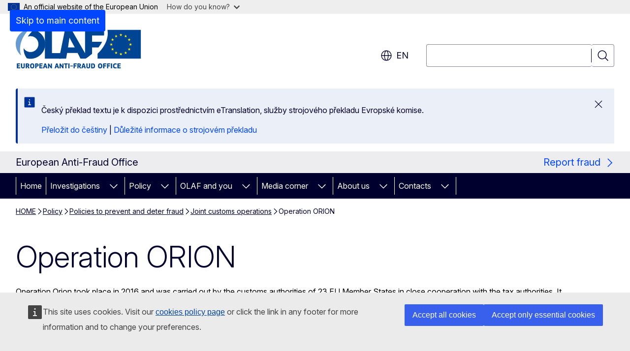

--- FILE ---
content_type: text/html; charset=UTF-8
request_url: https://anti-fraud.ec.europa.eu/policy/policies-prevent-and-deter-fraud/joint-customs-operations/operation-orion_en?prefLang=cs
body_size: 15905
content:
<!DOCTYPE html>
<html lang="en" dir="ltr" prefix="og: https://ogp.me/ns#">
  <head>
    <meta charset="utf-8" />
<meta name="description" content="Operation Orion took place in 2016 and was carried out by the customs authorities of 23 EU Member States in close cooperation with the tax authorities. It targeted goods originating from non-EU countries and released into free circulation using customs procedure 42." />
<meta name="keywords" content="fraud against the EU,fraud prevention" />
<link rel="canonical" href="https://anti-fraud.ec.europa.eu/policy/policies-prevent-and-deter-fraud/joint-customs-operations/operation-orion_en" />
<meta property="og:determiner" content="auto" />
<meta property="og:site_name" content="European Anti-Fraud Office" />
<meta property="og:type" content="website" />
<meta property="og:url" content="https://anti-fraud.ec.europa.eu/policy/policies-prevent-and-deter-fraud/joint-customs-operations/operation-orion_en" />
<meta property="og:title" content="Operation ORION" />
<meta property="og:description" content="Operation Orion took place in 2016 and was carried out by the customs authorities of 23 EU Member States in close cooperation with the tax authorities. It targeted goods originating from non-EU countries and released into free circulation using customs procedure 42." />
<meta property="og:image" content="https://anti-fraud.ec.europa.eu/profiles/contrib/ewcms/modules/ewcms_seo/assets/images/ec-socialmedia-fallback.png" />
<meta property="og:image:alt" content="European Anti-Fraud Office" />
<meta name="twitter:card" content="summary_large_image" />
<meta name="twitter:description" content="Operation Orion took place in 2016 and was carried out by the customs authorities of 23 EU Member States in close cooperation with the tax authorities. It targeted goods originating from non-EU countries and released into free circulation using customs procedure 42." />
<meta name="twitter:title" content="Operation ORION" />
<meta name="twitter:image" content="https://anti-fraud.ec.europa.eu/profiles/contrib/ewcms/modules/ewcms_seo/assets/images/ec-socialmedia-fallback.png" />
<meta name="twitter:image:alt" content="European Anti-Fraud Office" />
<meta http-equiv="X-UA-Compatible" content="IE=edge,chrome=1" />
<meta name="Generator" content="Drupal 11 (https://www.drupal.org)" />
<meta name="MobileOptimized" content="width" />
<meta name="HandheldFriendly" content="true" />
<meta name="viewport" content="width=device-width, initial-scale=1.0" />
<script type="application/json">{"service":"preview","position":"before"}</script>
<script type="application/ld+json">{
    "@context": "https:\/\/schema.org",
    "@type": "BreadcrumbList",
    "itemListElement": [
        {
            "@type": "ListItem",
            "position": 1,
            "item": {
                "@id": "https:\/\/anti-fraud.ec.europa.eu\/index_en",
                "name": "HOME"
            }
        },
        {
            "@type": "ListItem",
            "position": 2,
            "item": {
                "@id": "https:\/\/anti-fraud.ec.europa.eu\/policy_en",
                "name": "Policy"
            }
        },
        {
            "@type": "ListItem",
            "position": 3,
            "item": {
                "@id": "https:\/\/anti-fraud.ec.europa.eu\/policy\/policies-prevent-and-deter-fraud_en",
                "name": "Policies to prevent and deter fraud"
            }
        },
        {
            "@type": "ListItem",
            "position": 4,
            "item": {
                "@id": "https:\/\/anti-fraud.ec.europa.eu\/policy\/policies-prevent-and-deter-fraud\/joint-customs-operations_en",
                "name": "Joint customs operations"
            }
        },
        {
            "@type": "ListItem",
            "position": 5,
            "item": {
                "@id": "https:\/\/anti-fraud.ec.europa.eu\/policy\/policies-prevent-and-deter-fraud\/joint-customs-operations\/operation-orion_en",
                "name": "Operation ORION"
            }
        }
    ]
}</script>
<link rel="icon" href="/themes/contrib/oe_theme/images/favicons/ec/favicon.ico" type="image/vnd.microsoft.icon" />
<link rel="alternate" hreflang="en" href="https://anti-fraud.ec.europa.eu/policy/policies-prevent-and-deter-fraud/joint-customs-operations/operation-orion_en" />
<link rel="icon" href="/themes/contrib/oe_theme/images/favicons/ec/favicon.svg" type="image/svg+xml" />
<link rel="apple-touch-icon" href="/themes/contrib/oe_theme/images/favicons/ec/favicon.png" />

    <title>Operation ORION - European Anti-Fraud Office - European Commission</title>
    <link rel="stylesheet" media="all" href="/sites/default/files/css/css_1AxQDsxzmBr3Gtzr1gZb091SpNQ5qATQgxunLTN4Ej8.css?delta=0&amp;language=en&amp;theme=ewcms_theme&amp;include=eJxFyUEKwCAMBMAPCXlSUFkwYIyYheLvS0-9zGXwdE_BpzJi0nYJKAcc0sN3LCzqtHbquYr-7z62WPIm4dJq4gWS5B4w" />
<link rel="stylesheet" media="all" href="/sites/default/files/css/css_Rx6dpw9650NW1LF2QhGEBIBWnFWw4pQPS5QetXXzoh8.css?delta=1&amp;language=en&amp;theme=ewcms_theme&amp;include=eJxFyUEKwCAMBMAPCXlSUFkwYIyYheLvS0-9zGXwdE_BpzJi0nYJKAcc0sN3LCzqtHbquYr-7z62WPIm4dJq4gWS5B4w" />
<link rel="stylesheet" media="print" href="/sites/default/files/css/css_bhqSjOq9a7vTJ9c-YKU1vL1lVyEBpPVPN70h0furpEM.css?delta=2&amp;language=en&amp;theme=ewcms_theme&amp;include=eJxFyUEKwCAMBMAPCXlSUFkwYIyYheLvS0-9zGXwdE_BpzJi0nYJKAcc0sN3LCzqtHbquYr-7z62WPIm4dJq4gWS5B4w" />
<link rel="stylesheet" media="all" href="/sites/default/files/css/css_zeISX-rtBK6mu3uiICfL6CHRfGefNEJjljNG55hiWpU.css?delta=3&amp;language=en&amp;theme=ewcms_theme&amp;include=eJxFyUEKwCAMBMAPCXlSUFkwYIyYheLvS0-9zGXwdE_BpzJi0nYJKAcc0sN3LCzqtHbquYr-7z62WPIm4dJq4gWS5B4w" />
<link rel="stylesheet" media="print" href="/sites/default/files/css/css_qc4LVhRAyC3s_AAMuBrll67Lzetmzqqimrj5H_7IBw4.css?delta=4&amp;language=en&amp;theme=ewcms_theme&amp;include=eJxFyUEKwCAMBMAPCXlSUFkwYIyYheLvS0-9zGXwdE_BpzJi0nYJKAcc0sN3LCzqtHbquYr-7z62WPIm4dJq4gWS5B4w" />
<link rel="stylesheet" media="all" href="/sites/default/files/css/css_nUtfG6fFOGR-7J3JJWoSFdsW7uUjVD9p7OG7wqq45qI.css?delta=5&amp;language=en&amp;theme=ewcms_theme&amp;include=eJxFyUEKwCAMBMAPCXlSUFkwYIyYheLvS0-9zGXwdE_BpzJi0nYJKAcc0sN3LCzqtHbquYr-7z62WPIm4dJq4gWS5B4w" />
<link rel="stylesheet" media="print" href="/sites/default/files/css/css_TqESfPEyEhJ_h9yGZM5mYbkOsdehBbaC86tFI1v1A0I.css?delta=6&amp;language=en&amp;theme=ewcms_theme&amp;include=eJxFyUEKwCAMBMAPCXlSUFkwYIyYheLvS0-9zGXwdE_BpzJi0nYJKAcc0sN3LCzqtHbquYr-7z62WPIm4dJq4gWS5B4w" />

    
  </head>
  <body class="language-en ecl-typography path-node page-node-type-oe-page">
          <a
  href="#main-content"
  class="ecl-link ecl-link--primary ecl-skip-link"
   id="skip-id"
>Skip to main content</a>

        <div id="cck_here"></div>    <script type="application/json">{"utility":"globan","theme":"light","logo":true,"link":true,"mode":false}</script>

      <div class="dialog-off-canvas-main-canvas" data-off-canvas-main-canvas>
          <header
  class="ecl-site-header ecl-site-header-with-logo-l ecl-site-header--has-menu"
  data-ecl-auto-init="SiteHeader"
>
  
    <div class="ecl-site-header__header">
        <div class="ecl-site-header__inner">
      <div class="ecl-site-header__background">
        <div class="ecl-site-header__header">
          <div class="ecl-site-header__container ecl-container">
            <div class="ecl-site-header__top" data-ecl-site-header-top>
                    <a
    class="ecl-link ecl-link--standalone ecl-site-header__logo-link"
    href="https://anti-fraud.ec.europa.eu/index_en"
    aria-label="Home - European Anti-Fraud Office"
    data-aria-label-en="Home - European Commission"
  >
                                          <picture
  class="ecl-picture ecl-site-header__picture"
   title="European&#x20;Anti-Fraud&#x20;Office"
><source 
                  srcset="https://anti-fraud.ec.europa.eu/sites/default/files/site-logo-overrides/olaf_logo_left_en.svg"
                          media="(min-width: 996px)"
                      ><img 
          class="ecl-site-header__logo-image ecl-site-header__logo-image--l"
              src="https://anti-fraud.ec.europa.eu/sites/default/files/site-logo-overrides/olaf_logo_left_en.svg"
              alt="Logo"
          ></picture>  </a>


              <div class="ecl-site-header__action">
                  <div class="ecl-site-header__language"><a
    class="ecl-button ecl-button--tertiary ecl-button--neutral ecl-site-header__language-selector"
    href="https://anti-fraud.ec.europa.eu/policy/policies-prevent-and-deter-fraud/joint-customs-operations/operation-orion_en"
    data-ecl-language-selector
    role="button"
    aria-label="Change language, current language is English - en"
      aria-controls="language-list-overlay"
    ><span class="ecl-site-header__language-icon"><span 
  class="wt-icon--global ecl-icon ecl-icon--m ecl-site-header__icon ecl-icon--global"
  aria-hidden="false"
   title="en" role="img"></span></span>en</a><div class="ecl-site-header__language-container" id="language-list-overlay" hidden data-ecl-language-list-overlay aria-labelledby="ecl-site-header__language-title" role="dialog"><div class="ecl-site-header__language-header"><div
        class="ecl-site-header__language-title"
        id="ecl-site-header__language-title"
      >Select your language</div><button
  class="ecl-button ecl-button--tertiary ecl-button--neutral ecl-site-header__language-close ecl-button--icon-only"
  type="submit"
   data-ecl-language-list-close
><span class="ecl-button__container"><span class="ecl-button__label" data-ecl-label="true">Close</span><span 
  class="wt-icon--close ecl-icon ecl-icon--m ecl-button__icon ecl-icon--close"
  aria-hidden="true"
   data-ecl-icon></span></span></button></div><div
      class="ecl-site-header__language-content"
      data-ecl-language-list-content
    ><div class="ecl-site-header__language-category" data-ecl-language-list-eu><ul class="ecl-site-header__language-list" translate="no"><li class="ecl-site-header__language-item"><a
  href="https://anti-fraud.ec.europa.eu/policy/policies-prevent-and-deter-fraud/joint-customs-operations/operation-orion_bg"
  class="ecl-link ecl-link--standalone ecl-link--no-visited ecl-site-header__language-link"
   hreflang="bg"
><span class="ecl-site-header__language-link-code">bg</span><span class="ecl-site-header__language-link-label" lang="bg">български</span></a></li><li class="ecl-site-header__language-item"><a
  href="https://anti-fraud.ec.europa.eu/policy/policies-prevent-and-deter-fraud/joint-customs-operations/operation-orion_es"
  class="ecl-link ecl-link--standalone ecl-link--no-visited ecl-site-header__language-link"
   hreflang="es"
><span class="ecl-site-header__language-link-code">es</span><span class="ecl-site-header__language-link-label" lang="es">español</span></a></li><li class="ecl-site-header__language-item"><a
  href="https://anti-fraud.ec.europa.eu/policy/policies-prevent-and-deter-fraud/joint-customs-operations/operation-orion_cs"
  class="ecl-link ecl-link--standalone ecl-link--no-visited ecl-site-header__language-link"
   hreflang="cs"
><span class="ecl-site-header__language-link-code">cs</span><span class="ecl-site-header__language-link-label" lang="cs">čeština</span></a></li><li class="ecl-site-header__language-item"><a
  href="https://anti-fraud.ec.europa.eu/policy/policies-prevent-and-deter-fraud/joint-customs-operations/operation-orion_da"
  class="ecl-link ecl-link--standalone ecl-link--no-visited ecl-site-header__language-link"
   hreflang="da"
><span class="ecl-site-header__language-link-code">da</span><span class="ecl-site-header__language-link-label" lang="da">dansk</span></a></li><li class="ecl-site-header__language-item"><a
  href="https://anti-fraud.ec.europa.eu/policy/policies-prevent-and-deter-fraud/joint-customs-operations/operation-orion_de"
  class="ecl-link ecl-link--standalone ecl-link--no-visited ecl-site-header__language-link"
   hreflang="de"
><span class="ecl-site-header__language-link-code">de</span><span class="ecl-site-header__language-link-label" lang="de">Deutsch</span></a></li><li class="ecl-site-header__language-item"><a
  href="https://anti-fraud.ec.europa.eu/policy/policies-prevent-and-deter-fraud/joint-customs-operations/operation-orion_et"
  class="ecl-link ecl-link--standalone ecl-link--no-visited ecl-site-header__language-link"
   hreflang="et"
><span class="ecl-site-header__language-link-code">et</span><span class="ecl-site-header__language-link-label" lang="et">eesti</span></a></li><li class="ecl-site-header__language-item"><a
  href="https://anti-fraud.ec.europa.eu/policy/policies-prevent-and-deter-fraud/joint-customs-operations/operation-orion_el"
  class="ecl-link ecl-link--standalone ecl-link--no-visited ecl-site-header__language-link"
   hreflang="el"
><span class="ecl-site-header__language-link-code">el</span><span class="ecl-site-header__language-link-label" lang="el">ελληνικά</span></a></li><li class="ecl-site-header__language-item"><a
  href="https://anti-fraud.ec.europa.eu/policy/policies-prevent-and-deter-fraud/joint-customs-operations/operation-orion_en"
  class="ecl-link ecl-link--standalone ecl-link--no-visited ecl-site-header__language-link ecl-site-header__language-link--active"
   hreflang="en"
><span class="ecl-site-header__language-link-code">en</span><span class="ecl-site-header__language-link-label" lang="en">English</span></a></li><li class="ecl-site-header__language-item"><a
  href="https://anti-fraud.ec.europa.eu/policy/policies-prevent-and-deter-fraud/joint-customs-operations/operation-orion_fr"
  class="ecl-link ecl-link--standalone ecl-link--no-visited ecl-site-header__language-link"
   hreflang="fr"
><span class="ecl-site-header__language-link-code">fr</span><span class="ecl-site-header__language-link-label" lang="fr">français</span></a></li><li class="ecl-site-header__language-item"><a
  href="https://anti-fraud.ec.europa.eu/policy/policies-prevent-and-deter-fraud/joint-customs-operations/operation-orion_ga"
  class="ecl-link ecl-link--standalone ecl-link--no-visited ecl-site-header__language-link"
   hreflang="ga"
><span class="ecl-site-header__language-link-code">ga</span><span class="ecl-site-header__language-link-label" lang="ga">Gaeilge</span></a></li><li class="ecl-site-header__language-item"><a
  href="https://anti-fraud.ec.europa.eu/policy/policies-prevent-and-deter-fraud/joint-customs-operations/operation-orion_hr"
  class="ecl-link ecl-link--standalone ecl-link--no-visited ecl-site-header__language-link"
   hreflang="hr"
><span class="ecl-site-header__language-link-code">hr</span><span class="ecl-site-header__language-link-label" lang="hr">hrvatski</span></a></li><li class="ecl-site-header__language-item"><a
  href="https://anti-fraud.ec.europa.eu/policy/policies-prevent-and-deter-fraud/joint-customs-operations/operation-orion_it"
  class="ecl-link ecl-link--standalone ecl-link--no-visited ecl-site-header__language-link"
   hreflang="it"
><span class="ecl-site-header__language-link-code">it</span><span class="ecl-site-header__language-link-label" lang="it">italiano</span></a></li><li class="ecl-site-header__language-item"><a
  href="https://anti-fraud.ec.europa.eu/policy/policies-prevent-and-deter-fraud/joint-customs-operations/operation-orion_lv"
  class="ecl-link ecl-link--standalone ecl-link--no-visited ecl-site-header__language-link"
   hreflang="lv"
><span class="ecl-site-header__language-link-code">lv</span><span class="ecl-site-header__language-link-label" lang="lv">latviešu</span></a></li><li class="ecl-site-header__language-item"><a
  href="https://anti-fraud.ec.europa.eu/policy/policies-prevent-and-deter-fraud/joint-customs-operations/operation-orion_lt"
  class="ecl-link ecl-link--standalone ecl-link--no-visited ecl-site-header__language-link"
   hreflang="lt"
><span class="ecl-site-header__language-link-code">lt</span><span class="ecl-site-header__language-link-label" lang="lt">lietuvių</span></a></li><li class="ecl-site-header__language-item"><a
  href="https://anti-fraud.ec.europa.eu/policy/policies-prevent-and-deter-fraud/joint-customs-operations/operation-orion_hu"
  class="ecl-link ecl-link--standalone ecl-link--no-visited ecl-site-header__language-link"
   hreflang="hu"
><span class="ecl-site-header__language-link-code">hu</span><span class="ecl-site-header__language-link-label" lang="hu">magyar</span></a></li><li class="ecl-site-header__language-item"><a
  href="https://anti-fraud.ec.europa.eu/policy/policies-prevent-and-deter-fraud/joint-customs-operations/operation-orion_mt"
  class="ecl-link ecl-link--standalone ecl-link--no-visited ecl-site-header__language-link"
   hreflang="mt"
><span class="ecl-site-header__language-link-code">mt</span><span class="ecl-site-header__language-link-label" lang="mt">Malti</span></a></li><li class="ecl-site-header__language-item"><a
  href="https://anti-fraud.ec.europa.eu/policy/policies-prevent-and-deter-fraud/joint-customs-operations/operation-orion_nl"
  class="ecl-link ecl-link--standalone ecl-link--no-visited ecl-site-header__language-link"
   hreflang="nl"
><span class="ecl-site-header__language-link-code">nl</span><span class="ecl-site-header__language-link-label" lang="nl">Nederlands</span></a></li><li class="ecl-site-header__language-item"><a
  href="https://anti-fraud.ec.europa.eu/policy/policies-prevent-and-deter-fraud/joint-customs-operations/operation-orion_pl"
  class="ecl-link ecl-link--standalone ecl-link--no-visited ecl-site-header__language-link"
   hreflang="pl"
><span class="ecl-site-header__language-link-code">pl</span><span class="ecl-site-header__language-link-label" lang="pl">polski</span></a></li><li class="ecl-site-header__language-item"><a
  href="https://anti-fraud.ec.europa.eu/policy/policies-prevent-and-deter-fraud/joint-customs-operations/operation-orion_pt"
  class="ecl-link ecl-link--standalone ecl-link--no-visited ecl-site-header__language-link"
   hreflang="pt"
><span class="ecl-site-header__language-link-code">pt</span><span class="ecl-site-header__language-link-label" lang="pt">português</span></a></li><li class="ecl-site-header__language-item"><a
  href="https://anti-fraud.ec.europa.eu/policy/policies-prevent-and-deter-fraud/joint-customs-operations/operation-orion_ro"
  class="ecl-link ecl-link--standalone ecl-link--no-visited ecl-site-header__language-link"
   hreflang="ro"
><span class="ecl-site-header__language-link-code">ro</span><span class="ecl-site-header__language-link-label" lang="ro">română</span></a></li><li class="ecl-site-header__language-item"><a
  href="https://anti-fraud.ec.europa.eu/policy/policies-prevent-and-deter-fraud/joint-customs-operations/operation-orion_sk"
  class="ecl-link ecl-link--standalone ecl-link--no-visited ecl-site-header__language-link"
   hreflang="sk"
><span class="ecl-site-header__language-link-code">sk</span><span class="ecl-site-header__language-link-label" lang="sk">slovenčina</span></a></li><li class="ecl-site-header__language-item"><a
  href="https://anti-fraud.ec.europa.eu/policy/policies-prevent-and-deter-fraud/joint-customs-operations/operation-orion_sl"
  class="ecl-link ecl-link--standalone ecl-link--no-visited ecl-site-header__language-link"
   hreflang="sl"
><span class="ecl-site-header__language-link-code">sl</span><span class="ecl-site-header__language-link-label" lang="sl">slovenščina</span></a></li><li class="ecl-site-header__language-item"><a
  href="https://anti-fraud.ec.europa.eu/policy/policies-prevent-and-deter-fraud/joint-customs-operations/operation-orion_fi"
  class="ecl-link ecl-link--standalone ecl-link--no-visited ecl-site-header__language-link"
   hreflang="fi"
><span class="ecl-site-header__language-link-code">fi</span><span class="ecl-site-header__language-link-label" lang="fi">suomi</span></a></li><li class="ecl-site-header__language-item"><a
  href="https://anti-fraud.ec.europa.eu/policy/policies-prevent-and-deter-fraud/joint-customs-operations/operation-orion_sv"
  class="ecl-link ecl-link--standalone ecl-link--no-visited ecl-site-header__language-link"
   hreflang="sv"
><span class="ecl-site-header__language-link-code">sv</span><span class="ecl-site-header__language-link-label" lang="sv">svenska</span></a></li></ul></div></div></div></div>
<div class="ecl-site-header__search-container" role="search">
  <a
    class="ecl-button ecl-button--tertiary ecl-site-header__search-toggle"
    href=""
    data-ecl-search-toggle="true"
    aria-controls=""
    aria-expanded="false"
  ><span 
  class="wt-icon--search ecl-icon ecl-icon--s ecl-site-header__icon ecl-icon--search"
  aria-hidden="true"
   role="img"></span></a>
  <script type="application/json">{"service":"search","version":"2.0","form":".ecl-search-form","filters":{"scope":{"sites":[{"selected":true,"name":"European Anti-Fraud Office","id":["comm-ewcms-antifraud"]}]}}}</script>
<form
  class="ecl-search-form ecl-site-header__search"
  role="search"
   class="oe-search-search-form" data-drupal-selector="oe-search-search-form" action="/policy/policies-prevent-and-deter-fraud/joint-customs-operations/operation-orion_en?prefLang=cs" method="post" id="oe-search-search-form" accept-charset="UTF-8" data-ecl-search-form
><div class="ecl-form-group"><label
                  for="edit-keys"
            id="edit-keys-label"
          class="ecl-form-label ecl-search-form__label"
    >Search</label><input
      id="edit-keys"
      class="ecl-text-input ecl-text-input--m ecl-search-form__text-input form-search ecl-search-form__text-input"
      name="keys"
        type="search"
            
  ></div><button
  class="ecl-button ecl-button--tertiary ecl-search-form__button ecl-search-form__button ecl-button--icon-only"
  type="submit"
  
><span class="ecl-button__container"><span 
  class="wt-icon--search ecl-icon ecl-icon--m ecl-button__icon ecl-icon--search"
  aria-hidden="true"
   data-ecl-icon></span><span class="ecl-button__label" data-ecl-label="true">Search</span></span></button><input autocomplete="off" data-drupal-selector="form-c-skjhs9glt5sxajjw-ios34hsckjgnzrpnf5vxvn3g" type="hidden" name="form_build_id" value="form-c-sKjHs9Glt5SxaJJw-Ios34hSCkjgnzrpnf5vXvn3g" /><input data-drupal-selector="edit-oe-search-search-form" type="hidden" name="form_id" value="oe_search_search_form" /></form>
  
</div>


              </div>
            </div>
          </div>
        </div>
      </div>
    </div>
  
  </div>
      <div>
    <div id="block-machinetranslation">
  
    
      <div class="ecl-lang-select-page ecl-u-pv-m ecl-u-d-none" id="etrans-block">
  <div class="ecl-container">
    <div class="webtools-etrans--wrapper">
      <div id="webtools-etrans"></div>
      <div class="webtools-etrans--message">
        <div
  class="ecl-notification ecl-notification--info"
  data-ecl-notification
  role="alert"
  data-ecl-auto-init="Notification"
><span 
  class="wt-icon--information ecl-icon ecl-icon--m ecl-notification__icon ecl-icon--information"
  aria-hidden="false"
  ></span><div class="ecl-notification__content"><button
  class="ecl-button ecl-button--tertiary ecl-button--m ecl-button--neutral ecl-notification__close ecl-button--icon-only"
  type="button"
   data-ecl-notification-close
><span class="ecl-button__container"><span class="ecl-button__label" data-ecl-label="true">&nbsp;</span><span 
  class="wt-icon--close ecl-icon ecl-icon--m ecl-button__icon ecl-icon--close"
  aria-hidden="true"
   data-ecl-icon></span></span></button><div class="ecl-notification__description">&nbsp;</div></div></div>      </div>
    </div>
  </div>
</div>
<div class="ecl-lang-select-page ecl-u-pv-m ecl-u-d-none" id="no-etrans-block">
  <div class="ecl-container">
    <div class="webtools-etrans--wrapper">
      <div id="webtools-etrans"></div>
      <div class="webtools-etrans--message">
        <div
  class="ecl-notification ecl-notification--warning"
  data-ecl-notification
  role="alert"
  data-ecl-auto-init="Notification"
><span 
  class="wt-icon--information ecl-icon ecl-icon--m ecl-notification__icon ecl-icon--information"
  aria-hidden="false"
  ></span><div class="ecl-notification__content"><button
  class="ecl-button ecl-button--tertiary ecl-button--m ecl-button--neutral ecl-notification__close ecl-button--icon-only"
  type="button"
   data-ecl-notification-close
><span class="ecl-button__container"><span class="ecl-button__label" data-ecl-label="true">&nbsp;</span><span 
  class="wt-icon--close ecl-icon ecl-icon--m ecl-button__icon ecl-icon--close"
  aria-hidden="true"
   data-ecl-icon></span></span></button><div class="ecl-notification__description">&nbsp;</div></div></div>      </div>
    </div>
  </div>
</div>

  </div>

  </div>

  
          <div class="ecl-site-header__banner">
      <div class="ecl-container">
                  <div class="ecl-site-header__site-name">European Anti-Fraud Office</div>
                          <a
  href="/olaf-and-you/report-fraud_en?prefLang=cs"
  class="ecl-link ecl-link--cta ecl-link--icon ecl-site-header__cta"
  
><span 
      class="ecl-link__label">Report fraud</span><span 
  class="wt-icon--corner-arrow ecl-icon ecl-icon--s ecl-icon--rotate-90 ecl-icon--primary ecl-link__icon ecl-icon--corner-arrow"
  aria-hidden="true"
  ></span></a>              </div>
    </div>
      <div id="block-ewcms-theme-horizontal-menu">
  
    
      <div style="height: 0">&nbsp;</div><div class="ewcms-horizontal-menu">
      
                                                                                                                                                                                  
                                                                      
                                                                                                                                              
                                                                                                                            
                                                                                                                                              
                                                                                                          
          
      <nav
  class="ecl-menu"
  data-ecl-menu
  data-ecl-menu-max-lines="2"
  data-ecl-auto-init="Menu"
      data-ecl-menu-label-open="Menu"
        data-ecl-menu-label-close="Close"
    role="navigation" aria-label="Site&#x20;navigation"
><div class="ecl-menu__overlay"></div><div class="ecl-container ecl-menu__container"><button
  class="ecl-button ecl-button--tertiary ecl-button--neutral ecl-menu__open ecl-button--icon-only"
  type="button"
   data-ecl-menu-open aria-expanded="false"
><span class="ecl-button__container"><span 
  class="wt-icon--hamburger ecl-icon ecl-icon--m ecl-button__icon ecl-icon--hamburger"
  aria-hidden="true"
   data-ecl-icon></span><span 
  class="wt-icon--close ecl-icon ecl-icon--m ecl-button__icon ecl-icon--close"
  aria-hidden="true"
   data-ecl-icon></span><span class="ecl-button__label" data-ecl-label="true">Menu</span></span></button><section class="ecl-menu__inner" data-ecl-menu-inner aria-label="Menu"><header class="ecl-menu__inner-header"><button
  class="ecl-button ecl-button--tertiary ecl-menu__close ecl-button--icon-only"
  type="submit"
   data-ecl-menu-close
><span class="ecl-button__container"><span class="ecl-button__label" data-ecl-label="true">Close</span><span 
  class="wt-icon--close ecl-icon ecl-icon--m ecl-button__icon ecl-icon--close"
  aria-hidden="true"
   data-ecl-icon></span></span></button><div class="ecl-menu__title">Menu</div><button
  class="ecl-button ecl-button--tertiary ecl-menu__back"
  type="submit"
   data-ecl-menu-back
><span class="ecl-button__container"><span 
  class="wt-icon--corner-arrow ecl-icon ecl-icon--xs ecl-icon--rotate-270 ecl-button__icon ecl-icon--corner-arrow"
  aria-hidden="true"
   data-ecl-icon></span><span class="ecl-button__label" data-ecl-label="true">Back</span></span></button></header><button
  class="ecl-button ecl-button--tertiary ecl-menu__item ecl-menu__items-previous ecl-button--icon-only"
  type="button"
   data-ecl-menu-items-previous tabindex="-1"
><span class="ecl-button__container"><span 
  class="wt-icon--corner-arrow ecl-icon ecl-icon--s ecl-icon--rotate-270 ecl-button__icon ecl-icon--corner-arrow"
  aria-hidden="true"
   data-ecl-icon></span><span class="ecl-button__label" data-ecl-label="true">Previous items</span></span></button><button
  class="ecl-button ecl-button--tertiary ecl-menu__item ecl-menu__items-next ecl-button--icon-only"
  type="button"
   data-ecl-menu-items-next tabindex="-1"
><span class="ecl-button__container"><span 
  class="wt-icon--corner-arrow ecl-icon ecl-icon--s ecl-icon--rotate-90 ecl-button__icon ecl-icon--corner-arrow"
  aria-hidden="true"
   data-ecl-icon></span><span class="ecl-button__label" data-ecl-label="true">Next items</span></span></button><ul class="ecl-menu__list" data-ecl-menu-list><li class="ecl-menu__item" data-ecl-menu-item id="ecl-menu-item-ecl-menu-834439517-0"><a
  href="/index_en?prefLang=cs"
  class="ecl-link ecl-link--standalone ecl-menu__link"
   data-untranslated-label="Home" data-active-path="&#x2F;" data-ecl-menu-link id="ecl-menu-item-ecl-menu-834439517-0-link"
>Home</a></li><li class="ecl-menu__item ecl-menu__item--has-children" data-ecl-menu-item data-ecl-has-children aria-haspopup aria-expanded="false" id="ecl-menu-item-ecl-menu-834439517-1"><a
  href="/investigations_en?prefLang=cs"
  class="ecl-link ecl-link--standalone ecl-menu__link"
   data-untranslated-label="Investigations" data-active-path="&#x2F;node&#x2F;12" data-ecl-menu-link id="ecl-menu-item-ecl-menu-834439517-1-link"
>Investigations</a><button
  class="ecl-button ecl-button--tertiary ecl-button--neutral ecl-menu__button-caret ecl-button--icon-only"
  type="button"
   data-ecl-menu-caret aria-label="Access&#x20;item&#x27;s&#x20;children" aria-describedby="ecl-menu-item-ecl-menu-834439517-1-link" aria-expanded="false"
><span class="ecl-button__container"><span 
  class="wt-icon--corner-arrow ecl-icon ecl-icon--xs ecl-icon--rotate-180 ecl-button__icon ecl-icon--corner-arrow"
  aria-hidden="true"
   data-ecl-icon></span></span></button><div
    class="ecl-menu__mega"
    data-ecl-menu-mega
  ><ul class="ecl-menu__sublist"><li
        class="ecl-menu__subitem"
        data-ecl-menu-subitem
      ><a
  href="/investigations/investigations-related-eu-revenue_en?prefLang=cs"
  class="ecl-link ecl-link--standalone ecl-menu__sublink"
   data-untranslated-label="Investigations&#x20;related&#x20;to&#x20;EU&#x20;revenue" data-active-path="&#x2F;node&#x2F;758"
>Investigations related to EU revenue</a></li><li
        class="ecl-menu__subitem"
        data-ecl-menu-subitem
      ><a
  href="/investigations/investigations-related-eu-expenditure_en?prefLang=cs"
  class="ecl-link ecl-link--standalone ecl-menu__sublink"
   data-untranslated-label="Investigations&#x20;related&#x20;to&#x20;EU&#x20;expenditure" data-active-path="&#x2F;node&#x2F;788"
>Investigations related to EU expenditure</a></li><li
        class="ecl-menu__subitem"
        data-ecl-menu-subitem
      ><a
  href="/investigations/internal-administrative-investigations_en?prefLang=cs"
  class="ecl-link ecl-link--standalone ecl-menu__sublink"
   data-untranslated-label="Internal&#x20;administrative&#x20;investigations" data-active-path="&#x2F;node&#x2F;789"
>Internal administrative investigations</a></li><li
        class="ecl-menu__subitem"
        data-ecl-menu-subitem
      ><a
  href="/investigations/procedural-guarantees_en?prefLang=cs"
  class="ecl-link ecl-link--standalone ecl-menu__sublink"
   data-untranslated-label="Procedural&#x20;guarantees" data-active-path="&#x2F;node&#x2F;836"
>Procedural guarantees</a></li><li
        class="ecl-menu__subitem"
        data-ecl-menu-subitem
      ><a
  href="/investigations/cooperation-investigative-partners_en?prefLang=cs"
  class="ecl-link ecl-link--standalone ecl-menu__sublink"
   data-untranslated-label="Cooperation&#x20;with&#x20;investigative&#x20;partners" data-active-path="&#x2F;node&#x2F;749"
>Cooperation with investigative partners</a></li><li
        class="ecl-menu__subitem"
        data-ecl-menu-subitem
      ><a
  href="/investigations/digital-forensics_en?prefLang=cs"
  class="ecl-link ecl-link--standalone ecl-menu__sublink"
   data-untranslated-label="Digital&#x20;Forensics" data-active-path="&#x2F;node&#x2F;756"
>Digital Forensics</a></li><li
        class="ecl-menu__subitem"
        data-ecl-menu-subitem
      ><a
  href="/investigations/investigation-support_en?prefLang=cs"
  class="ecl-link ecl-link--standalone ecl-menu__sublink"
   data-untranslated-label="Investigation&#x20;support" data-active-path="&#x2F;node&#x2F;787"
>Investigation support</a></li><li
        class="ecl-menu__subitem"
        data-ecl-menu-subitem
      ><a
  href="/investigations/success-stories_en?prefLang=cs"
  class="ecl-link ecl-link--standalone ecl-menu__sublink"
   data-untranslated-label="Success&#x20;stories" data-active-path="&#x2F;node&#x2F;855"
>Success stories</a></li><li
        class="ecl-menu__subitem"
        data-ecl-menu-subitem
      ><a
  href="/investigations/olaf-figures_en?prefLang=cs"
  class="ecl-link ecl-link--standalone ecl-menu__sublink"
   data-untranslated-label="OLAF&#x20;in&#x20;figures" data-active-path="&#x2F;node&#x2F;766"
>OLAF in figures</a></li><li class="ecl-menu__subitem ecl-menu__see-all"><a
  href="/investigations_en?prefLang=cs"
  class="ecl-link ecl-link--standalone ecl-link--icon ecl-menu__sublink"
  
><span 
      class="ecl-link__label">See all</span><span 
  class="wt-icon--arrow-left ecl-icon ecl-icon--xs ecl-icon--rotate-180 ecl-link__icon ecl-icon--arrow-left"
  aria-hidden="true"
  ></span></a></li></ul></div></li><li class="ecl-menu__item ecl-menu__item--has-children" data-ecl-menu-item data-ecl-has-children aria-haspopup aria-expanded="false" id="ecl-menu-item-ecl-menu-834439517-2"><a
  href="/policy_en?prefLang=cs"
  class="ecl-link ecl-link--standalone ecl-menu__link"
   data-untranslated-label="Policy" data-active-path="&#x2F;node&#x2F;21" data-ecl-menu-link id="ecl-menu-item-ecl-menu-834439517-2-link"
>Policy</a><button
  class="ecl-button ecl-button--tertiary ecl-button--neutral ecl-menu__button-caret ecl-button--icon-only"
  type="button"
   data-ecl-menu-caret aria-label="Access&#x20;item&#x27;s&#x20;children" aria-describedby="ecl-menu-item-ecl-menu-834439517-2-link" aria-expanded="false"
><span class="ecl-button__container"><span 
  class="wt-icon--corner-arrow ecl-icon ecl-icon--xs ecl-icon--rotate-180 ecl-button__icon ecl-icon--corner-arrow"
  aria-hidden="true"
   data-ecl-icon></span></span></button><div
    class="ecl-menu__mega"
    data-ecl-menu-mega
  ><ul class="ecl-menu__sublist"><li
        class="ecl-menu__subitem"
        data-ecl-menu-subitem
      ><a
  href="/policy/policies-prevent-and-deter-fraud_en?prefLang=cs"
  class="ecl-link ecl-link--standalone ecl-menu__sublink"
   data-untranslated-label="Policies&#x20;to&#x20;prevent&#x20;and&#x20;deter&#x20;fraud" data-active-path="&#x2F;node&#x2F;835"
>Policies to prevent and deter fraud</a></li><li
        class="ecl-menu__subitem"
        data-ecl-menu-subitem
      ><a
  href="/policy/union-anti-fraud-programme-uafp_en?prefLang=cs"
  class="ecl-link ecl-link--standalone ecl-menu__sublink"
   data-untranslated-label="Union&#x20;Anti-Fraud&#x20;Programme&#x20;&#x28;UAFP&#x29;" data-active-path="&#x2F;node&#x2F;882"
>Union Anti-Fraud Programme (UAFP)</a></li><li
        class="ecl-menu__subitem"
        data-ecl-menu-subitem
      ><a
  href="/policy/working-eu-institutions-and-member-states_en?prefLang=cs"
  class="ecl-link ecl-link--standalone ecl-menu__sublink"
   data-untranslated-label="Working&#x20;with&#x20;EU&#x20;Institutions&#x20;and&#x20;Member&#x20;States" data-active-path="&#x2F;node&#x2F;863"
>Working with EU Institutions and Member States</a></li><li class="ecl-menu__subitem ecl-menu__see-all"><a
  href="/policy_en?prefLang=cs"
  class="ecl-link ecl-link--standalone ecl-link--icon ecl-menu__sublink"
  
><span 
      class="ecl-link__label">See all</span><span 
  class="wt-icon--arrow-left ecl-icon ecl-icon--xs ecl-icon--rotate-180 ecl-link__icon ecl-icon--arrow-left"
  aria-hidden="true"
  ></span></a></li></ul></div></li><li class="ecl-menu__item ecl-menu__item--has-children" data-ecl-menu-item data-ecl-has-children aria-haspopup aria-expanded="false" id="ecl-menu-item-ecl-menu-834439517-3"><a
  href="/olaf-and-you_en?prefLang=cs"
  class="ecl-link ecl-link--standalone ecl-menu__link"
   data-untranslated-label="OLAF&#x20;and&#x20;you" data-active-path="&#x2F;node&#x2F;22" data-ecl-menu-link id="ecl-menu-item-ecl-menu-834439517-3-link"
>OLAF and you</a><button
  class="ecl-button ecl-button--tertiary ecl-button--neutral ecl-menu__button-caret ecl-button--icon-only"
  type="button"
   data-ecl-menu-caret aria-label="Access&#x20;item&#x27;s&#x20;children" aria-describedby="ecl-menu-item-ecl-menu-834439517-3-link" aria-expanded="false"
><span class="ecl-button__container"><span 
  class="wt-icon--corner-arrow ecl-icon ecl-icon--xs ecl-icon--rotate-180 ecl-button__icon ecl-icon--corner-arrow"
  aria-hidden="true"
   data-ecl-icon></span></span></button><div
    class="ecl-menu__mega"
    data-ecl-menu-mega
  ><ul class="ecl-menu__sublist"><li
        class="ecl-menu__subitem"
        data-ecl-menu-subitem
      ><a
  href="/olaf-and-you/report-fraud_en?prefLang=cs"
  class="ecl-link ecl-link--standalone ecl-menu__sublink"
   data-untranslated-label="Report&#x20;fraud" data-active-path="&#x2F;node&#x2F;845"
>Report fraud</a></li><li
        class="ecl-menu__subitem"
        data-ecl-menu-subitem
      ><a
  href="/olaf-and-you/funding-grants-calls-proposals_en?prefLang=cs"
  class="ecl-link ecl-link--standalone ecl-menu__sublink"
   data-untranslated-label="Funding&#x20;&amp;&#x20;Grants&#x20;&#x2013;&#x20;Calls&#x20;for&#x20;proposals" data-active-path="&#x2F;node&#x2F;768"
>Funding &amp; Grants – Calls for proposals</a></li><li
        class="ecl-menu__subitem"
        data-ecl-menu-subitem
      ><a
  href="/olaf-and-you/calls-tender_en?prefLang=cs"
  class="ecl-link ecl-link--standalone ecl-menu__sublink"
   data-untranslated-label="Calls&#x20;for&#x20;tender" data-active-path="&#x2F;node&#x2F;736"
>Calls for tender</a></li><li
        class="ecl-menu__subitem"
        data-ecl-menu-subitem
      ><a
  href="/olaf-and-you/stakeholder-feedback_en?prefLang=cs"
  class="ecl-link ecl-link--standalone ecl-menu__sublink"
   data-untranslated-label="Stakeholder&#x20;feedback" data-active-path="&#x2F;node&#x2F;854"
>Stakeholder feedback</a></li><li
        class="ecl-menu__subitem"
        data-ecl-menu-subitem
      ><a
  href="/olaf-and-you/data-protection_en?prefLang=cs"
  class="ecl-link ecl-link--standalone ecl-menu__sublink"
   data-untranslated-label="Data&#x20;Protection" data-active-path="&#x2F;node&#x2F;753"
>Data Protection</a></li><li
        class="ecl-menu__subitem"
        data-ecl-menu-subitem
      ><a
  href="/olaf-and-you/complaints-and-requests_en?prefLang=cs"
  class="ecl-link ecl-link--standalone ecl-menu__sublink"
   data-untranslated-label="Complaints&#x20;and&#x20;requests" data-active-path="&#x2F;node&#x2F;742"
>Complaints and requests</a></li><li
        class="ecl-menu__subitem"
        data-ecl-menu-subitem
      ><a
  href="/olaf-and-you/recruitment_en?prefLang=cs"
  class="ecl-link ecl-link--standalone ecl-menu__sublink"
   data-untranslated-label="Recruitment" data-active-path="&#x2F;node&#x2F;842"
>Recruitment</a></li><li class="ecl-menu__subitem ecl-menu__see-all"><a
  href="/olaf-and-you_en?prefLang=cs"
  class="ecl-link ecl-link--standalone ecl-link--icon ecl-menu__sublink"
  
><span 
      class="ecl-link__label">See all</span><span 
  class="wt-icon--arrow-left ecl-icon ecl-icon--xs ecl-icon--rotate-180 ecl-link__icon ecl-icon--arrow-left"
  aria-hidden="true"
  ></span></a></li></ul></div></li><li class="ecl-menu__item ecl-menu__item--has-children" data-ecl-menu-item data-ecl-has-children aria-haspopup aria-expanded="false" id="ecl-menu-item-ecl-menu-834439517-4"><a
  href="/media-corner_en?prefLang=cs"
  class="ecl-link ecl-link--standalone ecl-menu__link"
   data-untranslated-label="Media&#x20;corner" data-active-path="&#x2F;node&#x2F;23" data-ecl-menu-link id="ecl-menu-item-ecl-menu-834439517-4-link"
>Media corner</a><button
  class="ecl-button ecl-button--tertiary ecl-button--neutral ecl-menu__button-caret ecl-button--icon-only"
  type="button"
   data-ecl-menu-caret aria-label="Access&#x20;item&#x27;s&#x20;children" aria-describedby="ecl-menu-item-ecl-menu-834439517-4-link" aria-expanded="false"
><span class="ecl-button__container"><span 
  class="wt-icon--corner-arrow ecl-icon ecl-icon--xs ecl-icon--rotate-180 ecl-button__icon ecl-icon--corner-arrow"
  aria-hidden="true"
   data-ecl-icon></span></span></button><div
    class="ecl-menu__mega"
    data-ecl-menu-mega
  ><ul class="ecl-menu__sublist"><li
        class="ecl-menu__subitem"
        data-ecl-menu-subitem
      ><a
  href="/media-corner/news_en?prefLang=cs"
  class="ecl-link ecl-link--standalone ecl-menu__sublink"
   data-untranslated-label="News" data-active-path="&#x2F;node&#x2F;2"
>News</a></li><li
        class="ecl-menu__subitem"
        data-ecl-menu-subitem
      ><a
  href="/media-corner/publications_en?prefLang=cs"
  class="ecl-link ecl-link--standalone ecl-menu__sublink"
   data-untranslated-label="Publications" data-active-path="&#x2F;node&#x2F;841"
>Publications</a></li><li
        class="ecl-menu__subitem"
        data-ecl-menu-subitem
      ><a
  href="/media-corner/multimedia-library_en?prefLang=cs"
  class="ecl-link ecl-link--standalone ecl-menu__sublink"
   data-untranslated-label="Multimedia&#x20;library" data-active-path="&#x2F;node&#x2F;807"
>Multimedia library</a></li><li
        class="ecl-menu__subitem"
        data-ecl-menu-subitem
      ><a
  href="/media-corner/olaf-journalist-database_en?prefLang=cs"
  class="ecl-link ecl-link--standalone ecl-menu__sublink"
   data-untranslated-label="OLAF&#x20;journalist&#x20;database" data-active-path="&#x2F;node&#x2F;832"
>OLAF journalist database</a></li><li
        class="ecl-menu__subitem"
        data-ecl-menu-subitem
      ><a
  href="/media-corner/events_en?prefLang=cs"
  class="ecl-link ecl-link--standalone ecl-menu__sublink"
   data-untranslated-label="Events" data-active-path="&#x2F;node&#x2F;4"
>Events</a></li><li
        class="ecl-menu__subitem"
        data-ecl-menu-subitem
      ><a
  href="/media-corner/olaf-anti-fraud-communicators-network-oafcn_en?prefLang=cs"
  class="ecl-link ecl-link--standalone ecl-menu__sublink"
   data-untranslated-label="The&#x20;OLAF&#x20;Anti-Fraud&#x20;Communicators&#x27;&#x20;Network&#x20;&#x28;OAFCN&#x29;" data-active-path="&#x2F;node&#x2F;728"
>The OLAF Anti-Fraud Communicators&#039; Network (OAFCN)</a></li><li class="ecl-menu__subitem ecl-menu__see-all"><a
  href="/media-corner_en?prefLang=cs"
  class="ecl-link ecl-link--standalone ecl-link--icon ecl-menu__sublink"
  
><span 
      class="ecl-link__label">See all</span><span 
  class="wt-icon--arrow-left ecl-icon ecl-icon--xs ecl-icon--rotate-180 ecl-link__icon ecl-icon--arrow-left"
  aria-hidden="true"
  ></span></a></li></ul></div></li><li class="ecl-menu__item ecl-menu__item--has-children" data-ecl-menu-item data-ecl-has-children aria-haspopup aria-expanded="false" id="ecl-menu-item-ecl-menu-834439517-5"><a
  href="/about-us_en?prefLang=cs"
  class="ecl-link ecl-link--standalone ecl-menu__link"
   data-untranslated-label="About&#x20;us" data-active-path="&#x2F;node&#x2F;24" data-ecl-menu-link id="ecl-menu-item-ecl-menu-834439517-5-link"
>About us</a><button
  class="ecl-button ecl-button--tertiary ecl-button--neutral ecl-menu__button-caret ecl-button--icon-only"
  type="button"
   data-ecl-menu-caret aria-label="Access&#x20;item&#x27;s&#x20;children" aria-describedby="ecl-menu-item-ecl-menu-834439517-5-link" aria-expanded="false"
><span class="ecl-button__container"><span 
  class="wt-icon--corner-arrow ecl-icon ecl-icon--xs ecl-icon--rotate-180 ecl-button__icon ecl-icon--corner-arrow"
  aria-hidden="true"
   data-ecl-icon></span></span></button><div
    class="ecl-menu__mega"
    data-ecl-menu-mega
  ><ul class="ecl-menu__sublist"><li
        class="ecl-menu__subitem"
        data-ecl-menu-subitem
      ><a
  href="/about-us/what-we-do_en?prefLang=cs"
  class="ecl-link ecl-link--standalone ecl-menu__sublink"
   data-untranslated-label="What&#x20;we&#x20;do" data-active-path="&#x2F;node&#x2F;806"
>What we do</a></li><li
        class="ecl-menu__subitem"
        data-ecl-menu-subitem
      ><a
  href="/about-us/organisation-and-management_en?prefLang=cs"
  class="ecl-link ecl-link--standalone ecl-menu__sublink"
   data-untranslated-label="Organisation&#x20;and&#x20;management" data-active-path="&#x2F;node&#x2F;825"
>Organisation and management</a></li><li
        class="ecl-menu__subitem"
        data-ecl-menu-subitem
      ><a
  href="/about-us/reports_en?prefLang=cs"
  class="ecl-link ecl-link--standalone ecl-menu__sublink"
   data-untranslated-label="Reports" data-active-path="&#x2F;node&#x2F;847"
>Reports</a></li><li
        class="ecl-menu__subitem"
        data-ecl-menu-subitem
      ><a
  href="/about-us/legal-background_en?prefLang=cs"
  class="ecl-link ecl-link--standalone ecl-menu__sublink"
   data-untranslated-label="Legal&#x20;background" data-active-path="&#x2F;node&#x2F;800"
>Legal background</a></li><li
        class="ecl-menu__subitem"
        data-ecl-menu-subitem
      ><a
  href="/about-us/olafs-relations-olaf-supervisory-committee_en?prefLang=cs"
  class="ecl-link ecl-link--standalone ecl-menu__sublink"
   data-untranslated-label="OLAF&#x27;s&#x20;relations&#x20;with&#x20;the&#x20;OLAF&#x20;Supervisory&#x20;Committee&#x20;" data-active-path="&#x2F;node&#x2F;856"
>OLAF&#039;s relations with the OLAF Supervisory Committee </a></li><li
        class="ecl-menu__subitem"
        data-ecl-menu-subitem
      ><a
  href="/about-us/faqs_en?prefLang=cs"
  class="ecl-link ecl-link--standalone ecl-menu__sublink"
   data-untranslated-label="FAQs" data-active-path="&#x2F;node&#x2F;765"
>FAQs</a></li><li
        class="ecl-menu__subitem"
        data-ecl-menu-subitem
      ><a
  href="/about-us/history_en?prefLang=cs"
  class="ecl-link ecl-link--standalone ecl-menu__sublink"
   data-untranslated-label="History" data-active-path="&#x2F;node&#x2F;1028"
>History</a></li><li class="ecl-menu__subitem ecl-menu__see-all"><a
  href="/about-us_en?prefLang=cs"
  class="ecl-link ecl-link--standalone ecl-link--icon ecl-menu__sublink"
  
><span 
      class="ecl-link__label">See all</span><span 
  class="wt-icon--arrow-left ecl-icon ecl-icon--xs ecl-icon--rotate-180 ecl-link__icon ecl-icon--arrow-left"
  aria-hidden="true"
  ></span></a></li></ul></div></li><li class="ecl-menu__item ecl-menu__item--has-children" data-ecl-menu-item data-ecl-has-children aria-haspopup aria-expanded="false" id="ecl-menu-item-ecl-menu-834439517-6"><a
  href="/contacts_en?prefLang=cs"
  class="ecl-link ecl-link--standalone ecl-menu__link"
   data-untranslated-label="Contacts&#x20;" data-active-path="&#x2F;node&#x2F;25" data-ecl-menu-link id="ecl-menu-item-ecl-menu-834439517-6-link"
>Contacts </a><button
  class="ecl-button ecl-button--tertiary ecl-button--neutral ecl-menu__button-caret ecl-button--icon-only"
  type="button"
   data-ecl-menu-caret aria-label="Access&#x20;item&#x27;s&#x20;children" aria-describedby="ecl-menu-item-ecl-menu-834439517-6-link" aria-expanded="false"
><span class="ecl-button__container"><span 
  class="wt-icon--corner-arrow ecl-icon ecl-icon--xs ecl-icon--rotate-180 ecl-button__icon ecl-icon--corner-arrow"
  aria-hidden="true"
   data-ecl-icon></span></span></button><div
    class="ecl-menu__mega"
    data-ecl-menu-mega
  ><ul class="ecl-menu__sublist"><li
        class="ecl-menu__subitem"
        data-ecl-menu-subitem
      ><a
  href="/contacts/general-contact-details_en?prefLang=cs"
  class="ecl-link ecl-link--standalone ecl-menu__sublink"
   data-untranslated-label="General&#x20;contact&#x20;details" data-active-path="&#x2F;node&#x2F;769"
>General contact details</a></li><li
        class="ecl-menu__subitem"
        data-ecl-menu-subitem
      ><a
  href="/contacts/general-information-request_en?prefLang=cs"
  class="ecl-link ecl-link--standalone ecl-menu__sublink"
   data-untranslated-label="General&#x20;information&#x20;request&#x20;" data-active-path="&#x2F;node&#x2F;959"
>General information request </a></li><li
        class="ecl-menu__subitem"
        data-ecl-menu-subitem
      ><a
  href="/contacts/media-enquiries_en?prefLang=cs"
  class="ecl-link ecl-link--standalone ecl-menu__sublink"
   data-untranslated-label="Media&#x20;enquiries" data-active-path="&#x2F;node&#x2F;958"
>Media enquiries</a></li><li
        class="ecl-menu__subitem"
        data-ecl-menu-subitem
      ><a
  href="/contacts/request-olaf-speaker_en?prefLang=cs"
  class="ecl-link ecl-link--standalone ecl-menu__sublink"
   data-untranslated-label="Request&#x20;an&#x20;OLAF&#x20;speaker" data-active-path="&#x2F;node&#x2F;901"
>Request an OLAF speaker</a></li><li
        class="ecl-menu__subitem"
        data-ecl-menu-subitem
      ><a
  href="/contacts/request-visit_en?prefLang=cs"
  class="ecl-link ecl-link--standalone ecl-menu__sublink"
   data-untranslated-label="Request&#x20;visit&#x20;" data-active-path="&#x2F;node&#x2F;900"
>Request visit </a></li><li class="ecl-menu__subitem ecl-menu__see-all"><a
  href="/contacts_en?prefLang=cs"
  class="ecl-link ecl-link--standalone ecl-link--icon ecl-menu__sublink"
  
><span 
      class="ecl-link__label">See all</span><span 
  class="wt-icon--arrow-left ecl-icon ecl-icon--xs ecl-icon--rotate-180 ecl-link__icon ecl-icon--arrow-left"
  aria-hidden="true"
  ></span></a></li></ul></div></li></ul></section></div></nav>

</div>

  </div>



</header>

            <div class="ecl-u-mb-2xl" id="block-ewcms-theme-page-header">
  
    
      
                    
  


<div
  class="ecl-page-header"
  
><div class="ecl-container"><nav
  class="ecl-breadcrumb ecl-page-header__breadcrumb"
   aria-label="You&#x20;are&#x20;here&#x3A;" aria-label="" data-ecl-breadcrumb="true" data-ecl-auto-init="Breadcrumb"
><ol class="ecl-breadcrumb__container"><li class="ecl-breadcrumb__segment" data-ecl-breadcrumb-item="static"><a
  href="/index_en?prefLang=cs"
  class="ecl-link ecl-link--standalone ecl-breadcrumb__link"
  
>HOME</a><span 
  class="wt-icon--corner-arrow ecl-icon ecl-icon--fluid ecl-breadcrumb__icon ecl-icon--corner-arrow"
  aria-hidden="true"
   role="presentation"></span></li><li
            class="ecl-breadcrumb__segment ecl-breadcrumb__segment--ellipsis"
            data-ecl-breadcrumb-ellipsis
            aria-hidden="true"
            ><button
  class="ecl-button ecl-button--tertiary ecl-button--m ecl-button--neutral ecl-breadcrumb__ellipsis"
  type="button"
   data-ecl-breadcrumb-ellipsis-button aria-label=""
>…</button><span 
  class="wt-icon--corner-arrow ecl-icon ecl-icon--fluid ecl-breadcrumb__icon ecl-icon--corner-arrow"
  aria-hidden="true"
   role="presentation"></span></li><li class="ecl-breadcrumb__segment" data-ecl-breadcrumb-item="expandable"><a
  href="/policy_en?prefLang=cs"
  class="ecl-link ecl-link--standalone ecl-breadcrumb__link"
  
>Policy</a><span 
  class="wt-icon--corner-arrow ecl-icon ecl-icon--fluid ecl-breadcrumb__icon ecl-icon--corner-arrow"
  aria-hidden="true"
   role="presentation"></span></li><li class="ecl-breadcrumb__segment" data-ecl-breadcrumb-item="expandable"><a
  href="/policy/policies-prevent-and-deter-fraud_en?prefLang=cs"
  class="ecl-link ecl-link--standalone ecl-breadcrumb__link"
  
>Policies to prevent and deter fraud</a><span 
  class="wt-icon--corner-arrow ecl-icon ecl-icon--fluid ecl-breadcrumb__icon ecl-icon--corner-arrow"
  aria-hidden="true"
   role="presentation"></span></li><li class="ecl-breadcrumb__segment" data-ecl-breadcrumb-item="static"><a
  href="/policy/policies-prevent-and-deter-fraud/joint-customs-operations_en?prefLang=cs"
  class="ecl-link ecl-link--standalone ecl-breadcrumb__link"
  
>Joint customs operations</a><span 
  class="wt-icon--corner-arrow ecl-icon ecl-icon--fluid ecl-breadcrumb__icon ecl-icon--corner-arrow"
  aria-hidden="true"
   role="presentation"></span></li><li class="ecl-breadcrumb__segment ecl-breadcrumb__current-page" data-ecl-breadcrumb-item="static" aria-current="page"><span>Operation ORION</span></li></ol></nav><div class="ecl-page-header__info"><h1 class="ecl-page-header__title"><span>Operation ORION</span></h1></div></div></div>
  </div>


  

  <main class="ecl-u-pb-xl" id="main-content" data-inpage-navigation-source-area="h2.ecl-u-type-heading-2, div.ecl-featured-item__heading">
    <div class="ecl-container">
      <div class="ecl-row">
        <div class="ecl-col-s-12 ewcms-top-sidebar">
            <div>
    <div data-drupal-messages-fallback class="hidden"></div>
  </div>

        </div>
      </div>
      <div class="ecl-row">
        <div class="ecl-col-s-12">
                      <div id="block-ewcms-theme-main-page-content" data-inpage-navigation-source-area="h2, div.ecl-featured-item__heading" class="ecl-u-mb-l">
  
    
      <article dir="ltr">

  
    

  
  <div>
    <div class="ecl"><p>Operation Orion took place in 2016 and was carried out by the customs authorities of 23 EU Member States in close cooperation with the tax authorities. It targeted&nbsp;goods originating from non-EU countries and released into free circulation using customs procedure 42.</p>

<p>The results were presented in November 2016 in Athens. More than 200 physical controls, 390 documentary controls and 50 on-the-spot checks were made during the operational phase. This led to customs officers uncovering several instances of undervaluation and misclassification of goods at import, as well as a string of missing traders who "disappeared" in order to evade customs duties and VAT.</p>

<p>OLAF provided the organisational, logistical, financial and technical support that allowed for a real-time exchange of information and intelligence. The operation was coordinated from the Physical Operational Coordination Unit (P-OCU) at OLAF's premises in Brussels with the participation of a group of liaison officers from the EU Member States and a representative from EUROPOL.</p>

<p><a href="/media-corner/news/catch-them-while-you-can-joint-customs-operation-orion-led-olaf-and-hellenic-customs-stops-2016-12-22_en?prefLang=cs">Press Release</a></p></div>

  </div>

</article>

  </div>

            
                  </div>
      </div>
      <div class="ecl-row">
        <div class="ecl-col-s-12">
          
            <div>
    <div id="block-ewcms-theme-socialshare">
  
    
      <div class="ecl-social-media-share ecl-u-screen-only">
  <p class="ecl-social-media-share__description">
    Share this page
  </p>
  <script type="application/json">{"service":"share","version":"2.0","networks":["twitter","facebook","linkedin","email","more"],"display":"icons","stats":true,"selection":true}</script>
</div>

  </div>

  </div>

        </div>
      </div>
    </div>
  </main>

        
  

  



  
    


    
  <footer
  class="ecl-site-footer"
   data-logo-area-label-en="Home&#x20;-&#x20;European&#x20;Commission"
><div class="ecl-container ecl-site-footer__container"><div class="ecl-site-footer__row ecl-site-footer__row--specific"><div 
  class="ecl-site-footer__section ecl-site-footer__section--site-info"
  
><div class="ecl-site-footer__title"><a
  href="https://anti-fraud.ec.europa.eu/index_en"
  class="ecl-link ecl-link--standalone ecl-link--inverted ecl-link--icon ecl-site-footer__title-link"
  
><span 
      class="ecl-link__label">European Anti-Fraud Office</span><span 
  class="wt-icon--arrow-left wt-icon--inverted ecl-icon ecl-icon--xs ecl-icon--flip-horizontal ecl-link__icon ecl-icon--arrow-left"
  aria-hidden="true"
  ></span></a></div><div class="ecl-site-footer__description">This site is managed by:<br />European Anti-Fraud Office</div><div
  class="ecl-social-media-follow ecl-social-media-follow--horizontal ecl-social-media-follow--left ecl-site-footer__social-media"
  
><ul class="ecl-social-media-follow__list"><li class="ecl-social-media-follow__item"><a
  href="https://x.com/EUAntiFraud"
  class="ecl-link ecl-link--standalone ecl-link--inverted ecl-link--no-visited ecl-link--icon ecl-social-media-follow__link ecl-link--icon-only"
   data-section-label-untranslated="Follow&#x20;us" data-footer-link-label="X"
><span 
  class="wt-icon-networks--x wt-icon--inverted ecl-icon ecl-icon--s ecl-link__icon ecl-social-media-follow__icon ecl-icon-networks--x"
  aria-hidden="true"
  ></span><span 
      class="ecl-link__label">X</span></a></li><li class="ecl-social-media-follow__item"><a
  href="https://www.linkedin.com/company/73799548/"
  class="ecl-link ecl-link--standalone ecl-link--inverted ecl-link--no-visited ecl-link--icon ecl-social-media-follow__link ecl-link--icon-only"
   data-section-label-untranslated="Follow&#x20;us" data-footer-link-label="LinkedIn"
><span 
  class="wt-icon-networks--linkedin wt-icon--inverted ecl-icon ecl-icon--s ecl-link__icon ecl-social-media-follow__icon ecl-icon-networks--linkedin"
  aria-hidden="true"
  ></span><span 
      class="ecl-link__label">LinkedIn</span></a></li><li class="ecl-social-media-follow__item"><a
  href="https://bsky.app/profile/euantifraud.bsky.social"
  class="ecl-link ecl-link--standalone ecl-link--inverted ecl-link--no-visited ecl-link--icon ecl-social-media-follow__link ecl-link--icon-only"
   data-section-label-untranslated="Follow&#x20;us" data-footer-link-label="Bluesky"
><span 
  class="wt-icon-networks--bluesky wt-icon--inverted ecl-icon ecl-icon--s ecl-link__icon ecl-social-media-follow__icon ecl-icon-networks--bluesky"
  aria-hidden="true"
  ></span><span 
      class="ecl-link__label">Bluesky</span></a></li></ul></div></div><div class="ecl-site-footer__section ecl-site-footer__section--links"><div class="ecl-site-footer__row"><div 
  class="ecl-site-footer__section ecl-site-footer__section--contact"
  
><div class="ecl-site-footer__title">
    Contact us  </div><ul class="ecl-site-footer__list"><li class="ecl-site-footer__list-item"><a
  href="/general-contact-details_en?prefLang=cs"
  class="ecl-link ecl-link--standalone ecl-link--inverted ecl-site-footer__link"
   data-section-label-untranslated="Contact&#x20;us" data-footer-link-label="Contact&#x20;the&#x20;European&#x20;Anti-Fraud&#x20;Office"
>Contact the European Anti-Fraud Office</a></li></ul></div></div></div></div><div class="ecl-site-footer__row ecl-site-footer__row--common"><div 
  class="ecl-site-footer__section ecl-site-footer__section--common"
  
><a
  href="https://commission.europa.eu/index_en"
  class="ecl-link ecl-link--standalone ecl-link--inverted ecl-site-footer__logo-link"
  
><picture
  class="ecl-picture ecl-site-footer__picture"
  
><img 
          class="ecl-site-footer__logo-image"
              src="/themes/contrib/oe_theme/dist/ec/images/logo/negative/logo-ec--en.svg"
              alt="European Commission logo"
          ></picture></a><div class="ecl-site-footer__extra-links-container"><div
  class="ecl-social-media-follow ecl-social-media-follow--left ecl-social-media-follow--description_inline ecl-site-footer__social-media"
  
><p class="ecl-social-media-follow__description">Follow the European Commission</p><ul class="ecl-social-media-follow__list"><li class="ecl-social-media-follow__item"><a
  href="https://www.facebook.com/EuropeanCommission"
  class="ecl-link ecl-link--standalone ecl-link--inverted ecl-link--no-visited ecl-link--icon ecl-social-media-follow__link ecl-link--icon-only"
   data-section-label-untranslated="social_media_common_links" data-footer-link-label="Facebook"
><span 
  class="wt-icon-networks--facebook wt-icon--inverted ecl-icon ecl-icon--s ecl-link__icon ecl-social-media-follow__icon ecl-icon-networks--facebook"
  aria-hidden="true"
  ></span><span 
      class="ecl-link__label">Facebook</span></a></li><li class="ecl-social-media-follow__item"><a
  href="https://www.instagram.com/europeancommission"
  class="ecl-link ecl-link--standalone ecl-link--inverted ecl-link--no-visited ecl-link--icon ecl-social-media-follow__link ecl-link--icon-only"
   data-section-label-untranslated="social_media_common_links" data-footer-link-label="Instagram"
><span 
  class="wt-icon-networks--instagram wt-icon--inverted ecl-icon ecl-icon--s ecl-link__icon ecl-social-media-follow__icon ecl-icon-networks--instagram"
  aria-hidden="true"
  ></span><span 
      class="ecl-link__label">Instagram</span></a></li><li class="ecl-social-media-follow__item"><a
  href="https://x.com/EU_Commission"
  class="ecl-link ecl-link--standalone ecl-link--inverted ecl-link--no-visited ecl-link--icon ecl-social-media-follow__link ecl-link--icon-only"
   data-section-label-untranslated="social_media_common_links" data-footer-link-label="X"
><span 
  class="wt-icon-networks--x wt-icon--inverted ecl-icon ecl-icon--s ecl-link__icon ecl-social-media-follow__icon ecl-icon-networks--x"
  aria-hidden="true"
  ></span><span 
      class="ecl-link__label">X</span></a></li><li class="ecl-social-media-follow__item"><a
  href="https://www.linkedin.com/company/european-commission"
  class="ecl-link ecl-link--standalone ecl-link--inverted ecl-link--no-visited ecl-link--icon ecl-social-media-follow__link ecl-link--icon-only"
   data-section-label-untranslated="social_media_common_links" data-footer-link-label="Linkedin"
><span 
  class="wt-icon-networks--linkedin wt-icon--inverted ecl-icon ecl-icon--s ecl-link__icon ecl-social-media-follow__icon ecl-icon-networks--linkedin"
  aria-hidden="true"
  ></span><span 
      class="ecl-link__label">Linkedin</span></a></li><li class="ecl-social-media-follow__item"><a
  href="https://european-union.europa.eu/contact-eu/social-media-channels_en"
  class="ecl-link ecl-link--standalone ecl-link--inverted ecl-link--no-visited ecl-link--icon ecl-social-media-follow__link ecl-link--icon-only"
   data-section-label-untranslated="social_media_common_links" data-footer-link-label="Other"
><span 
  class="wt-icon-networks--chain wt-icon--inverted ecl-icon ecl-icon--s ecl-link__icon ecl-social-media-follow__icon ecl-icon-networks--chain"
  aria-hidden="true"
  ></span><span 
      class="ecl-link__label">Other</span></a></li></ul></div><ul class="ecl-site-footer__list ecl-site-footer__list--inline"><li class="ecl-site-footer__list-item"><a
  href="https://commission.europa.eu/about/contact_en"
  class="ecl-link ecl-link--standalone ecl-link--inverted ecl-site-footer__link"
   data-section-label-untranslated="extra_links" data-footer-link-label="Contact&#x20;us"
>Contact us</a></li></ul></div><ul class="ecl-site-footer__list ecl-site-footer__list--inline"><li class="ecl-site-footer__list-item"><a
  href="https://commission.europa.eu/legal-notice/vulnerability-disclosure-policy_en"
  class="ecl-link ecl-link--standalone ecl-link--inverted ecl-site-footer__link"
   data-section-label-untranslated="legal_navigation" data-footer-link-label="Report&#x20;an&#x20;IT&#x20;vulnerability"
>Report an IT vulnerability</a></li><li class="ecl-site-footer__list-item"><a
  href="https://commission.europa.eu/languages-our-websites_en"
  class="ecl-link ecl-link--standalone ecl-link--inverted ecl-site-footer__link"
   data-section-label-untranslated="legal_navigation" data-footer-link-label="Languages&#x20;on&#x20;our&#x20;websites"
>Languages on our websites</a></li><li class="ecl-site-footer__list-item"><a
  href="https://commission.europa.eu/cookies-policy_en"
  class="ecl-link ecl-link--standalone ecl-link--inverted ecl-site-footer__link"
   data-section-label-untranslated="legal_navigation" data-footer-link-label="Cookies"
>Cookies</a></li><li class="ecl-site-footer__list-item"><a
  href="https://commission.europa.eu/privacy-policy-websites-managed-european-commission_en"
  class="ecl-link ecl-link--standalone ecl-link--inverted ecl-site-footer__link"
   data-section-label-untranslated="legal_navigation" data-footer-link-label="Privacy&#x20;policy"
>Privacy policy</a></li><li class="ecl-site-footer__list-item"><a
  href="https://commission.europa.eu/legal-notice_en"
  class="ecl-link ecl-link--standalone ecl-link--inverted ecl-site-footer__link"
   data-section-label-untranslated="legal_navigation" data-footer-link-label="Legal&#x20;notice"
>Legal notice</a></li><li class="ecl-site-footer__list-item"><a
  href="https://anti-fraud.ec.europa.eu/accessibility-statement_en"
  class="ecl-link ecl-link--standalone ecl-link--inverted ecl-site-footer__link"
   data-is-accessibility-link="true"
>Accessibility</a></li></ul></div></div></div></footer>


  
  </div>

    <script type="application/json">{"utility":"piwik","siteID":"e79b74ec-599e-46e6-ae9e-0c5a4c20161c","sitePath":["anti-fraud.ec.europa.eu"],"instance":"ec","dimensions":[{"id":3,"value":"Page"},{"id":4,"value":"fraud-against-the-EU fraud-prevention"},{"id":5,"value":"European-Anti-Fraud-Office"},{"id":6,"value":"Operation ORION"},{"id":7,"value":"38d55ac7-ae76-415a-b9c2-5fd9321e5cb6"},{"id":8,"value":"EC - STANDARDISED"},{"id":9,"value":"fraud-against-the-EU infringement-of-EU-law application-of-EU-law EU-law fraud-prevention rule-of-law"},{"id":10,"value":"Default landing page"},{"id":12,"value":"50"}]}</script>
<script type="application/json">{"utility":"cck"}</script>
<script type="application/json">{"service":"laco","include":"#block-ewcms-theme-main-page-content .ecl","coverage":{"document":"any","page":"false"},"icon":"all","exclude":".nolaco, .ecl-file, .ecl-content-item__title","ignore":["filename=([A-Za-z0-9\\-\\_]+)_([A-Za-z]{2}).pdf"]}</script>

    <script type="application/json" data-drupal-selector="drupal-settings-json">{"path":{"baseUrl":"\/","pathPrefix":"","currentPath":"node\/822","currentPathIsAdmin":false,"isFront":false,"currentLanguage":"en","urlSuffixes":["bg","cs","da","de","et","el","en","es","fr","ga","hr","it","lv","lt","hu","mt","nl","pl","pt","ro","sk","sl","fi","sv","tr","ar","ca","is","no","uk","ru","zh","lb","sw","he","ja","kl"],"currentQuery":{"prefLang":"cs"}},"pluralDelimiter":"\u0003","suppressDeprecationErrors":true,"ewcms_multilingual":{"monolingual":false,"current_node_available_translations":["en"],"machine_translation_script":{"json":"{\u0022service\u0022:\u0022etrans\u0022,\u0022renderAs\u0022:false,\u0022user\u0022:\u0022European Anti-Fraud Office\u0022,\u0022exclude\u0022:\u0022.ecl-site-header__language-item,.ecl-site-header__language-selector,.toolbar\u0022,\u0022languages\u0022:{\u0022source\u0022:\u0022en\u0022,\u0022available\u0022:[\u0022en\u0022]},\u0022config\u0022:{\u0022live\u0022:false,\u0022mode\u0022:\u0022lc2023\u0022,\u0022targets\u0022:{\u0022receiver\u0022:\u0022#webtools-etrans\u0022}}}","current_node_language":"en"},"machine_translation":{"available_languages":["bg","es","cs","da","de","et","el","fr","ga","hr","it","lv","lt","hu","mt","nl","pl","pt-pt","ro","sk","sl","fi","sv","en"],"current_node_language_code":"en","native_languages":{"bg":"\u0431\u044a\u043b\u0433\u0430\u0440\u0441\u043a\u0438","es":"espa\u00f1ol","cs":"\u010de\u0161tina","da":"dansk","de":"Deutsch","et":"eesti","el":"\u03b5\u03bb\u03bb\u03b7\u03bd\u03b9\u03ba\u03ac","en":"English","fr":"fran\u00e7ais","ga":"Gaeilge","hr":"hrvatski","it":"italiano","lv":"latvie\u0161u","lt":"lietuvi\u0173","hu":"magyar","mt":"Malti","nl":"Nederlands","pl":"polski","pt-pt":"portugu\u00eas","ro":"rom\u00e2n\u0103","sk":"sloven\u010dina","sl":"sloven\u0161\u010dina","fi":"suomi","sv":"svenska","ar":"\u0627\u0644\u0639\u0631\u0628\u064a\u0629","ca":"catal\u00e0","is":"\u00edslenska","he":"\u05e2\u05d1\u05e8\u05d9\u05ea","kl":"kalaallisut","ja":"\u65e5\u672c\u8a9e","lb":"L\u00ebtzebuergesch","nb":"norsk","ru":"\u0440\u0443\u0441\u0441\u043a\u0438\u0439","sw":"Kiswahili","tr":"t\u00fcrk\u00e7e","uk":"y\u043a\u0440\u0430\u0457\u043d\u0441\u044c\u043a\u0430","zh-hans":"\u4e2d\u6587"},"suffix_map":{"bg":"bg","cs":"cs","da":"da","de":"de","et":"et","el":"el","en":"en","es":"es","fr":"fr","ga":"ga","hr":"hr","it":"it","lv":"lv","lt":"lt","hu":"hu","mt":"mt","nl":"nl","pl":"pl","pt":"pt-pt","ro":"ro","sk":"sk","sl":"sl","fi":"fi","sv":"sv"},"etrans_enabled":true,"etrans_languages":["ar","bg","cs","da","de","el","en","es","et","fi","fr","ga","hr","hu","is","it","ja","lt","lv","mt","nb","nl","pl","pt-pt","ro","ru","sk","sl","sv","tr","uk","zh-hans"],"non_eu_languages":["ar","ca","he","is","ja","kl","lb","nb","ru","sw","tr","uk","zh-hans"],"translated_strings":{"translation_not_available":{"bg":"\u0422\u0430\u0437\u0438 \u0441\u0442\u0440\u0430\u043d\u0438\u0446\u0430 \u043d\u0435 \u0435 \u0434\u043e\u0441\u0442\u044a\u043f\u043d\u0430 \u043d\u0430 \u0431\u044a\u043b\u0433\u0430\u0440\u0441\u043a\u0438 \u0435\u0437\u0438\u043a.","es":"Esta p\u00e1gina no est\u00e1 disponible en espa\u00f1ol","cs":"Tato str\u00e1nka nen\u00ed v \u010de\u0161tin\u011b k dispozici","da":"Denne side er ikke tilg\u00e6ngelig p\u00e5 dansk","de":"Diese Seite ist auf Deutsch nicht verf\u00fcgbar.","et":"See lehek\u00fclg ei ole eesti keeles k\u00e4ttesaadav","el":"\u0397 \u03c3\u03b5\u03bb\u03af\u03b4\u03b1 \u03b1\u03c5\u03c4\u03ae \u03b4\u03b5\u03bd \u03b5\u03af\u03bd\u03b1\u03b9 \u03b4\u03b9\u03b1\u03b8\u03ad\u03c3\u03b9\u03bc\u03b7 \u03c3\u03c4\u03b1 \u03b5\u03bb\u03bb\u03b7\u03bd\u03b9\u03ba\u03ac","en":"This page is not available in English.","fr":"Cette page n\u2019est pas disponible en fran\u00e7ais.","ga":"N\u00edl an leathanach seo ar f\u00e1il i nGaeilge","hr":"Ova stranica nije dostupna na hrvatskom jeziku","it":"Questa pagina non \u00e8 disponibile in italiano","lv":"\u0160\u012b lapa nav pieejama latvie\u0161u valod\u0101.","lt":"\u0160io puslapio lietuvi\u0173 kalba n\u0117ra","hu":"Ez az oldal nem \u00e9rhet\u0151 el magyarul","mt":"Din il-pa\u0121na mhix disponibbli bil-Malti","nl":"Deze pagina is niet beschikbaar in het Nederlands.","pl":"Strona nie jest dost\u0119pna w j\u0119zyku polskim.","pt-pt":"Esta p\u00e1gina n\u00e3o est\u00e1 dispon\u00edvel em portugu\u00eas","ro":"Aceast\u0103 pagin\u0103 nu este disponibil\u0103 \u00een limba rom\u00e2n\u0103","sk":"T\u00e1to str\u00e1nka nie je dostupn\u00e1 v sloven\u010dine","sl":"Ta stran ni na voljo v sloven\u0161\u010dini.","fi":"T\u00e4t\u00e4 sivua ei ole saatavilla suomen kielell\u00e4.","sv":"Sidan finns inte p\u00e5 svenska","ar":"\u0647\u0630\u0647 \u0627\u0644\u0635\u0641\u062d\u0629 \u063a\u064a\u0631 \u0645\u062a\u0627\u062d\u0629 \u0641\u064a \u0627\u0644\u0639\u0631\u0628\u064a\u0629.","ca":"Aquesta p\u00e0gina no est\u00e0 disponible en catal\u00e0.","is":"\u00deessi s\u00ed\u00f0a er ekki tilt\u00e6k \u00ed \u00edslenska.","he":"This page is not available in \u05e2\u05d1\u05e8\u05d9\u05ea.","kl":"This page is not available in kalaallisut.","ja":"\u3053\u306e\u30da\u30fc\u30b8\u306f\u65e5\u672c\u8a9e\u3067\u306f\u3054\u5229\u7528\u3044\u305f\u3060\u3051\u307e\u305b\u3093\u3002","lb":"D\u00ebs S\u00e4it ass net op L\u00ebtzebuergesch zoug\u00e4nglech.","nb":"Denne siden er ikke tilgjengelig p\u00e5 norsk.","ru":"\u0440\u0443\u0441\u0441\u043a\u0438\u0439 \u043e\u0442\u0441\u0443\u0442\u0441\u0442\u0432\u0443\u0435\u0442 \u0434\u043b\u044f \u043f\u0435\u0440\u0435\u0432\u043e\u0434\u0430 \u044d\u0442\u043e\u0439 \u0441\u0442\u0440\u0430\u043d\u0438\u0446\u044b","sw":"This page is not available in Kiswahili.","tr":"Bu sayfa t\u00fcrk\u00e7e dilinde mevcut de\u011fildir.","uk":"y\u043a\u0440\u0430\u0457\u043d\u0441\u044c\u043a\u0430 \u0432\u0456\u0434\u0441\u0443\u0442\u043d\u044f \u0434\u043b\u044f \u043f\u0435\u0440\u0435\u043a\u043b\u0430\u0434\u0443 \u0446\u0456\u0454\u0457 \u0441\u0442\u043e\u0440\u0456\u043d\u043a\u0438.","zh-hans":"\u672c\u9875\u9762\u5e76\u65e0\u4e2d\u6587\u7248\u672c\u3002"},"translation_message":{"bg":"\u0412\u0435\u0440\u0441\u0438\u044f \u043d\u0430 \u0431\u044a\u043b\u0433\u0430\u0440\u0441\u043a\u0438 \u0435\u0437\u0438\u043a \u0435 \u043d\u0430\u043b\u0438\u0447\u043d\u0430 \u0447\u0440\u0435\u0437 eTranslation, \u0443\u0441\u043b\u0443\u0433\u0430\u0442\u0430 \u0437\u0430 \u043c\u0430\u0448\u0438\u043d\u0435\u043d \u043f\u0440\u0435\u0432\u043e\u0434 \u043d\u0430 \u0415\u0432\u0440\u043e\u043f\u0435\u0439\u0441\u043a\u0430\u0442\u0430 \u043a\u043e\u043c\u0438\u0441\u0438\u044f.","es":"El espa\u00f1ol est\u00e1 disponible mediante eTranslation, el servicio de traducci\u00f3n autom\u00e1tica de la Comisi\u00f3n Europea.","cs":"\u010cesk\u00fd p\u0159eklad textu je k dispozici prost\u0159ednictv\u00edm eTranslation, slu\u017eby strojov\u00e9ho p\u0159ekladu Evropsk\u00e9 komise.","da":"En overs\u00e6ttelse til dansk f\u00e5r du via eTranslation, som er Europa-Kommissionens maskinovers\u00e6ttelsestjeneste.","de":"Deutsch ist \u00fcber eTranslation verf\u00fcgbar, den maschinellen \u00dcbersetzungsdienst der Europ\u00e4ischen Kommission.","et":"Eesti keel on Euroopa Komisjoni masint\u00f5lketeenuses eTranslation k\u00e4ttesaadav.","el":"\u0397 \u03ad\u03ba\u03b4\u03bf\u03c3\u03b7 \u03c3\u03c4\u03b1 \u03b5\u03bb\u03bb\u03b7\u03bd\u03b9\u03ba\u03ac \u03b5\u03af\u03bd\u03b1\u03b9 \u03b4\u03b9\u03b1\u03b8\u03ad\u03c3\u03b9\u03bc\u03b7 \u03bc\u03ad\u03c3\u03c9 \u03c4\u03b7\u03c2 \u03c5\u03c0\u03b7\u03c1\u03b5\u03c3\u03af\u03b1\u03c2 eTranslation, \u03c4\u03b7\u03c2 \u03c5\u03c0\u03b7\u03c1\u03b5\u03c3\u03af\u03b1\u03c2 \u03b1\u03c5\u03c4\u03cc\u03bc\u03b1\u03c4\u03b7\u03c2 \u03bc\u03b5\u03c4\u03ac\u03c6\u03c1\u03b1\u03c3\u03b7\u03c2 \u03c4\u03b7\u03c2 \u0395\u03c5\u03c1\u03c9\u03c0\u03b1\u03ca\u03ba\u03ae\u03c2 \u0395\u03c0\u03b9\u03c4\u03c1\u03bf\u03c0\u03ae\u03c2.","en":"English is available via eTranslation, the European Commission\u0027s machine translation service.","fr":"Le fran\u00e7ais est disponible par eTranslation, le service de traduction automatique de la Commission europ\u00e9enne.","ga":"T\u00e1 an Ghaeilge ar f\u00e1il tr\u00ed eTranslation, seirbh\u00eds meais\u00ednaistri\u00fach\u00e1in an Choimisi\u00fain Eorpaigh.","hr":"Tekst na hrvatskom dostupan je samo kao strojni prijevod koji je generirala usluga eTranslation Europske komisije.","it":"L\u0027italiano \u00e8 disponibile in versione tradotta automaticamente dal servizio eTranslation della Commissione europea.","lv":"Tulkojums latvie\u0161u valod\u0101 ir pieejams, izmantojot Eiropas Komisijas ma\u0161\u012bntulko\u0161anas pakalpojumu \u201ceTranslation\u201d.","lt":"Vertim\u0105 \u012f lietuvi\u0173 kalb\u0105 galima sugeneruoti Europos Komisijos ma\u0161ininio vertimo priemone \u201eeTranslation\u201c.","hu":"Ez a tartalom el\u00e9rhet\u0151 magyar nyelven az eTranslation, az Eur\u00f3pai Bizotts\u00e1g ford\u00edt\u00f3programja \u00e1ltal biztos\u00edtott g\u00e9pi ford\u00edt\u00e1s form\u00e1j\u00e1ban.","mt":"Il-Malti hu disponibbli permezz tal-eTranslation, is-servizz tat-traduzzjoni awtomatika tal-Kummissjoni Ewropea.","nl":"Nederlands is beschikbaar via eTranslation, de machinevertaaldienst van de Europese Commissie.","pl":"T\u0142umaczenie na j\u0119zyk polski zostanie wygenerowane przy pomocy serwisu t\u0142umaczenia maszynowego Komisji Europejskiej eTranslation.","pt-pt":"Vers\u00e3o em portugu\u00eas dispon\u00edvel atrav\u00e9s do servi\u00e7o eTranslation, o servi\u00e7o de tradu\u00e7\u00e3o autom\u00e1tica da Comiss\u00e3o Europeia.","ro":"Versiunea \u00een limba rom\u00e2n\u0103 este disponibil\u0103 prin intermediul eTranslation, serviciul de traducere automat\u0103 al Comisiei Europene.","sk":"Preklad do sloven\u010diny je dostupn\u00fd cez eTranslation, slu\u017ebu strojov\u00e9ho prekladu Eur\u00f3pskej komisie.","sl":"Slovenski prevod je na voljo prek eTranslation, strojnega prevajalnika Evropske komisije.","fi":"Euroopan komission eTranslation-palvelusta voi tilata suomenkielisen konek\u00e4\u00e4nn\u00f6ksen.","sv":"Svenska kan f\u00e5s via eTranslation, EU-kommissionens maskin\u00f6vers\u00e4ttningsverktyg.","ar":"@\u0627\u0644\u0644\u063a\u0629 \u0645\u062a\u0627\u062d\u0629 \u0645\u0646 \u062e\u0644\u0627\u0644 eTranslation\u060c \u062e\u062f\u0645\u0629 \u0627\u0644\u062a\u0631\u062c\u0645\u0629 \u0627\u0644\u0622\u0644\u064a\u0629 \u0645\u0646 \u0627\u0644\u0645\u0641\u0648\u0636\u064a\u0629 \u0627\u0644\u0623\u0648\u0631\u0648\u0628\u064a\u0629.","ca":"catal\u00e0 est\u00e0 disponible a trav\u00e9s d\u2019eTranslation, el servei de traducci\u00f3 autom\u00e0tica de la Comissi\u00f3 Europea.","is":"\u00edslenska er f\u00e1anlegt \u00ed gegnum eTranslation, v\u00e9l\u00fe\u00fd\u00f0ingar\u00fej\u00f3nustu framkv\u00e6mdastj\u00f3rnar Evr\u00f3pusambandsins.","he":"\u05e2\u05d1\u05e8\u05d9\u05ea is available via eTranslation, the European Commission\u0027s machine translation service.","kl":"kalaallisut is available via eTranslation, the European Commission\u0027s machine translation service.","ja":"\u65e5\u672c\u8a9e\u306f\u6b27\u5dde\u59d4\u54e1\u4f1a\u306e\u6a5f\u68b0\u7ffb\u8a33\u30b5\u30fc\u30d3\u30b9\u3067\u3042\u308beTranslation\u3092\u901a\u3058\u3066\u5229\u7528\u3067\u304d\u307e\u3059\u3002","lb":"L\u00ebtzebuergesch ass zoug\u00e4nglech via eTranslation, den automateschen Iwwersetzungsd\u00e9ngscht vun der Europ\u00e4escher Kommissioun.","nb":"norsk er tilgjengelig via eTranslation, EU-kommisjonens tjeneste for maskinoversettelse.","ru":"\u0440\u0443\u0441\u0441\u043a\u0438\u0439 \u0434\u043e\u0441\u0442\u0443\u043f\u0435\u043d \u0432 eTranslation, \u0441\u043b\u0443\u0436\u0431\u0435 \u043c\u0430\u0448\u0438\u043d\u043d\u043e\u0433\u043e \u043f\u0435\u0440\u0435\u0432\u043e\u0434\u0430 \u0415\u0432\u0440\u043e\u043f\u0435\u0439\u0441\u043a\u043e\u0439 \u043a\u043e\u043c\u0438\u0441\u0441\u0438\u0438.","sw":"Kiswahili is available via eTranslation, the European Commission\u0027s machine translation service.","tr":"t\u00fcrk\u00e7e, Avrupa Komisyonu\u0027nun makine terc\u00fcmesi hizmeti olan eTranslation \u00fczerinde mevcuttur.","uk":"y\u043a\u0440\u0430\u0457\u043d\u0441\u044c\u043a\u0430 \u0456\u0441\u043d\u0443\u0454 \u0432 eTranslation, \u0441\u043b\u0443\u0436\u0431\u0456 \u043c\u0430\u0448\u0438\u043d\u043d\u043e\u0433\u043e \u043f\u0435\u0440\u0435\u043a\u043b\u0430\u0434\u0443 \u0404\u0432\u0440\u043e\u043f\u0435\u0439\u0441\u044c\u043a\u043e\u0457 \u043a\u043e\u043c\u0456\u0441\u0456\u0457.","zh-hans":"\u53ef\u901a\u8fc7\u6b27\u76df\u59d4\u5458\u4f1a\u7684\u673a\u5668\u7ffb\u8bd1\u670d\u52a1eTranslation\u83b7\u5f97\u4e2d\u6587\u7248\u672c\u3002"},"translate_link":{"bg":"\u041f\u0440\u0435\u0432\u043e\u0434 \u043d\u0430 \u0431\u044a\u043b\u0433\u0430\u0440\u0441\u043a\u0438","es":"Traducir al espa\u00f1ol","cs":"P\u0159elo\u017eit do \u010de\u0161tiny","da":"Overs\u00e6t til dansk","de":"Ins Deutsche \u00fcbersetzen","et":"T\u00f5lgi eesti keelde","el":"\u039c\u03b5\u03c4\u03ac\u03c6\u03c1\u03b1\u03c3\u03b7 \u03c3\u03c4\u03b1 \u03b5\u03bb\u03bb\u03b7\u03bd\u03b9\u03ba\u03ac","en":"Translate to English","fr":"Traduire en fran\u00e7ais","ga":"Aistrigh go Gaeilge","hr":"Prevedi na hrvatski","it":"Tradurre in italiano","lv":"P\u0101rtulkot latvie\u0161u valod\u0101","lt":"I\u0161versti \u012f lietuvi\u0173 kalb\u0105","hu":"Ford\u00edt\u00e1s magyarra","mt":"Ittradu\u010bi g\u0127all-Malti","nl":"Vertalen in het Nederlands","pl":"Przet\u0142umacz na j\u0119zyk polski","pt-pt":"Traduzir para portugu\u00eas","ro":"Traducere \u00een limba rom\u00e2n\u0103","sk":"Prelo\u017ei\u0165 do sloven\u010diny","sl":"Prevedi v sloven\u0161\u010dino","fi":"K\u00e4\u00e4nn\u00e4 suomeksi","sv":"\u00d6vers\u00e4tt till svenska","ar":"\u062a\u0631\u062c\u0645 \u0625\u0644\u0649 \u0627\u0644\u0639\u0631\u0628\u064a\u0629.","ca":"Tradueix-la a catal\u00e0","is":"\u00de\u00fd\u00f0a \u00e1 \u00edslenska","he":"Translate to \u05e2\u05d1\u05e8\u05d9\u05ea","kl":"Translate to kalaallisut","ja":"\u65e5\u672c\u8a9e\u306b\u7ffb\u8a33","lb":"Op L\u00ebtzebuergesch iwwersetzen.","nb":"Oversett til norsk","ru":"\u041f\u0435\u0440\u0435\u0432\u0435\u0441\u0442\u0438 \u043d\u0430 \u0440\u0443\u0441\u0441\u043a\u0438\u0439","sw":"Translate to Kiswahili","tr":"t\u00fcrk\u00e7e diline terc\u00fcme et","uk":"\u041f\u0435\u0440\u0435\u043a\u043b\u0430\u0441\u0442\u0438 \u043d\u0430 y\u043a\u0440\u0430\u0457\u043d\u0441\u044c\u043a\u0430.","zh-hans":"\u7ffb\u8bd1\u4e3a\u4e2d\u6587"},"disclaimer_link":{"bg":"\u0412\u0430\u0436\u043d\u0430 \u0438\u043d\u0444\u043e\u0440\u043c\u0430\u0446\u0438\u044f \u043e\u0442\u043d\u043e\u0441\u043d\u043e \u043c\u0430\u0448\u0438\u043d\u043d\u0438\u044f \u043f\u0440\u0435\u0432\u043e\u0434","es":"Informaci\u00f3n importante sobre la traducci\u00f3n autom\u00e1tica","cs":"D\u016fle\u017eit\u00e9 informace o strojov\u00e9m p\u0159ekladu","da":"Vigtig information om maskinovers\u00e6ttelser","de":"Das sollten Sie \u00fcber maschinelle \u00dcbersetzung wissen","et":"Oluline teave masint\u00f5lke kohta","el":"\u03a3\u03b7\u03bc\u03b1\u03bd\u03c4\u03b9\u03ba\u03ad\u03c2 \u03c0\u03bb\u03b7\u03c1\u03bf\u03c6\u03bf\u03c1\u03af\u03b5\u03c2 \u03c3\u03c7\u03b5\u03c4\u03b9\u03ba\u03ac \u03bc\u03b5 \u03c4\u03b7\u03bd \u03b1\u03c5\u03c4\u03cc\u03bc\u03b1\u03c4\u03b7 \u03bc\u03b5\u03c4\u03ac\u03c6\u03c1\u03b1\u03c3\u03b7","en":"Important information about machine translation","fr":"Informations importantes concernant la traduction automatique","ga":"Eolas t\u00e1bhachtach faoin meais\u00ednaistri\u00fach\u00e1n","hr":"Va\u017ene informacije o strojnom prevo\u0111enju","it":"Informazioni importante sulla traduzione automatica","lv":"Svar\u012bga inform\u0101cija par ma\u0161\u012bntulko\u0161anu","lt":"Svarbi informacija apie ma\u0161inin\u012f vertim\u0105","hu":"Fontos tudnival\u00f3k a g\u00e9pi ford\u00edt\u00e1sr\u00f3l","mt":"Informazzjoni importanti dwar it-traduzzjoni awtomatika","nl":"Belangrijke informatie over machinevertaling","pl":"Wa\u017cne informacje o t\u0142umaczeniu maszynowym","pt-pt":"Informa\u00e7\u00f5es importantes sobre a tradu\u00e7\u00e3o autom\u00e1tica","ro":"Informa\u021bii importante despre traducerea automat\u0103","sk":"D\u00f4le\u017eit\u00e9 inform\u00e1cie o strojovom preklade","sl":"Pomembne informacije o strojnem prevodu","fi":"T\u00e4rke\u00e4\u00e4 tietoa konek\u00e4\u00e4nn\u00f6ksist\u00e4","sv":"Viktigt om maskin\u00f6vers\u00e4ttning","ar":"\u0645\u0639\u0644\u0648\u0645\u0627\u062a \u0647\u0627\u0645\u0629 \u062d\u0648\u0644 \u0627\u0644\u062a\u0631\u062c\u0645\u0629 \u0627\u0644\u0622\u0644\u064a\u0629","ca":"Informaci\u00f3 important sobre la traducci\u00f3 autom\u00e0tica","is":"Mikilv\u00e6gar uppl\u00fdsingar um v\u00e9lr\u00e6na \u00fe\u00fd\u00f0ingu","he":"Important information about machine translation","kl":"Important information about machine translation","ja":"\u6a5f\u68b0\u7ffb\u8a33\u306b\u95a2\u3059\u308b\u91cd\u8981\u306a\u60c5\u5831","lb":"Wichteg Informatiounen fir d\u0027automatesch Iwwersetzung","nb":"Viktig informasjon om maskinoversettelse","ru":"\u0412\u0430\u0436\u043d\u0430\u044f \u0438\u043d\u0444\u043e\u0440\u043c\u0430\u0446\u0438\u044f \u043e \u043c\u0430\u0448\u0438\u043d\u043d\u043e\u043c \u043f\u0435\u0440\u0435\u0432\u043e\u0434\u0435","sw":"Important information about machine translation","tr":"Makine terc\u00fcmesi hakk\u0131nda \u00f6nemli bilgiler","uk":"\u0412\u0430\u0436\u043b\u0438\u0432\u0430 \u0456\u043d\u0444\u043e\u0440\u043c\u0430\u0446\u0456\u044f \u043f\u0440\u043e \u043c\u0430\u0448\u0438\u043d\u043d\u0438\u0439 \u043f\u0435\u0440\u0435\u043a\u043b\u0430\u0434","zh-hans":"\u5173\u4e8e\u673a\u5668\u7ffb\u8bd1\u7684\u91cd\u8981\u4fe1\u606f"},"close_message":{"bg":"\u0417\u0430\u0442\u0432\u0430\u0440\u044f\u043d\u0435 \u043d\u0430 \u0441\u044a\u043e\u0431\u0449\u0435\u043d\u0438\u0435\u0442\u043e","es":"Cerrar este mensaje","cs":"Zav\u0159\u00edt tuto zpr\u00e1vu","da":"Luk denne meddelelse","de":"Diese Nachricht schlie\u00dfen","et":"Sulge teade","el":"\u039a\u03bb\u03b5\u03af\u03c3\u03b9\u03bc\u03bf \u03b1\u03c5\u03c4\u03bf\u03cd \u03c4\u03bf\u03c5 \u03bc\u03b7\u03bd\u03cd\u03bc\u03b1\u03c4\u03bf\u03c2","en":"Close this message","fr":"Fermer ce message","ga":"D\u00fan an teachtaireacht seo","hr":"Zatvori ovu poruku","it":"Chiudi il messaggio","lv":"Aizv\u0113rt \u0161o zi\u0146ojumu","lt":"U\u017edaryti \u0161i\u0105 \u017einut\u0119","hu":"\u00dczenet bez\u00e1r\u00e1sa","mt":"Ag\u0127laq dan il-messa\u0121\u0121","nl":"Bericht sluiten","pl":"Zamknij t\u0119 wiadomo\u015b\u0107","pt-pt":"Fechar esta mensagem","ro":"\u00cenchide\u021bi acest mesaj","sk":"Zatvori\u0165 t\u00fato spr\u00e1vu","sl":"Zapri to sporo\u010dilo","fi":"Sulje t\u00e4m\u00e4 viesti","sv":"St\u00e4ng meddelandet","ar":"\u0627\u0642\u0641\u0644 \u0647\u0630\u0647 \u0627\u0644\u0631\u0633\u0627\u0644\u0629","ca":"Tanca aquest missatge","is":"Loka skilabo\u00f0unum","he":"Close this message","kl":"Close this message","ja":"\u3053\u306e\u30e1\u30c3\u30bb\u30fc\u30b8\u3092\u9589\u3058\u308b","lb":"D\u00ebs Noriicht zoumaachen","nb":"Lukk meldingen","ru":"\u0417\u0430\u043a\u0440\u044b\u0442\u044c \u044d\u0442\u043e \u0441\u043e\u043e\u0431\u0449\u0435\u043d\u0438\u0435","sw":"Close this message","tr":"Bu mesaj\u0131 kapat","uk":"\u0417\u0430\u043a\u0440\u0438\u0442\u0438 \u0446\u0435 \u043f\u043e\u0432\u0456\u0434\u043e\u043c\u043b\u0435\u043d\u043d\u044f","zh-hans":"\u5173\u95ed\u6b64\u4fe1\u606f"}}}},"ewcms_theme":{"defaultLanguagePageTitle":"Operation ORION"},"ajaxTrustedUrl":{"form_action_p_pvdeGsVG5zNF_XLGPTvYSKCf43t8qZYSwcfZl2uzM":true},"user":{"uid":0,"permissionsHash":"9979a8ef79548da503f0f63178ead74ae3e3f30ade61fe4769048e3751369fbe"}}</script>
<script src="/core/assets/vendor/jquery/jquery.min.js?v=4.0.0-rc.1"></script>
<script src="/sites/default/files/js/js_NLnPh53HcqFOBNp2kDJF3hH2dMpqqaupWm-h0vINtWo.js?scope=footer&amp;delta=1&amp;language=en&amp;theme=ewcms_theme&amp;include=eJyVjdEOgzAIRX_IrZ9EsBIloWAo1bmvnzNdlj3uDc49F2jPpcJizk_TQIFC2hLm4I0gHFkGupTSJFhY54aSOsK8sF6aVsFg079kUAM5__RSLFQoUYbafKPjl14zKsoRnOtg1INsZTUljfPS6OgHUP6m9AjyswR1m990pzHMpKbJ24py_-y3WtBDDCfyF6UubnI"></script>
<script src="https://ec.europa.eu/wel/surveys/wr_survey01/wr_survey.js" defer></script>
<script src="/sites/default/files/js/js_rXYZ9DYRtDh3aq5cmKK1wHeswoQZJN4LxOhm2tHYYkQ.js?scope=footer&amp;delta=3&amp;language=en&amp;theme=ewcms_theme&amp;include=eJyVjdEOgzAIRX_IrZ9EsBIloWAo1bmvnzNdlj3uDc49F2jPpcJizk_TQIFC2hLm4I0gHFkGupTSJFhY54aSOsK8sF6aVsFg079kUAM5__RSLFQoUYbafKPjl14zKsoRnOtg1INsZTUljfPS6OgHUP6m9AjyswR1m990pzHMpKbJ24py_-y3WtBDDCfyF6UubnI"></script>
<script src="https://webtools.europa.eu/load.js" defer></script>

  </body>
</html>
